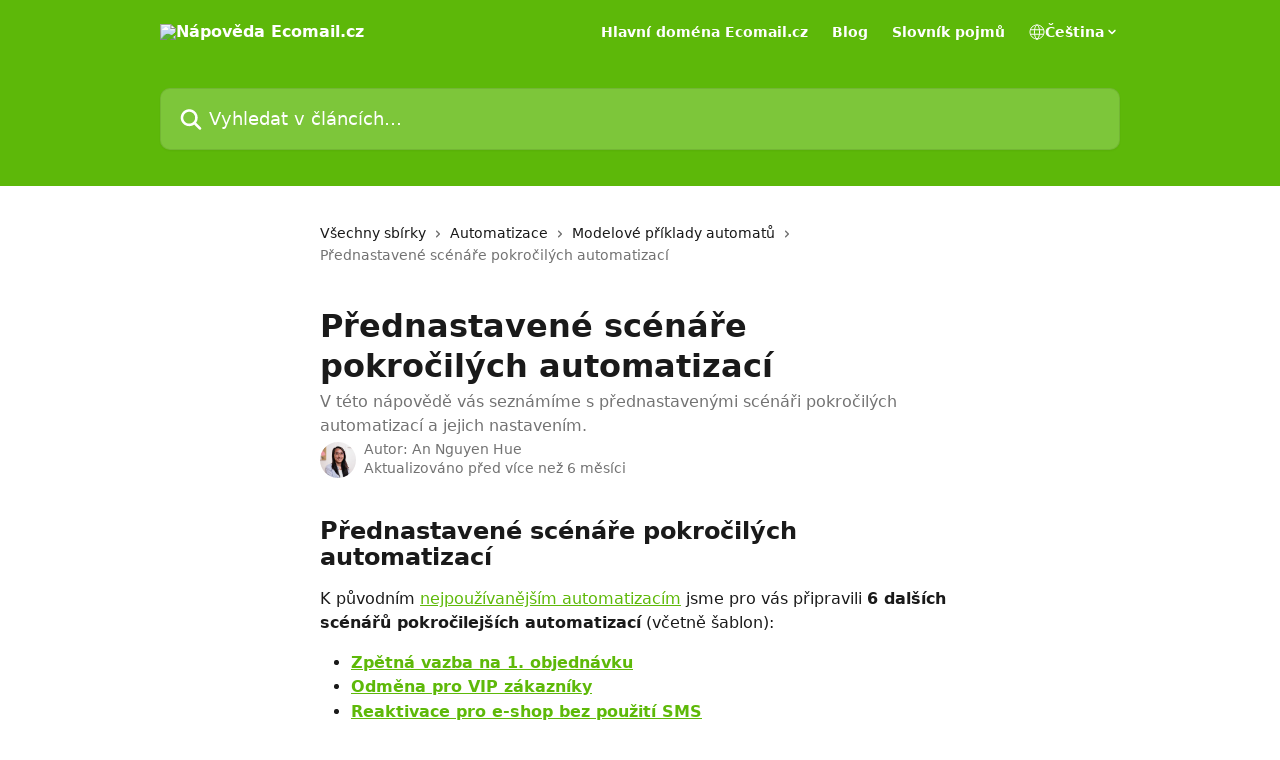

--- FILE ---
content_type: text/html; charset=utf-8
request_url: https://support.ecomail.cz/cs/articles/6948633-prednastavene-scenare-pokrocilych-automatizaci
body_size: 23855
content:
<!DOCTYPE html><html lang="cs"><head><meta charSet="utf-8" data-next-head=""/><title data-next-head="">Přednastavené scénáře pokročilých automatizací | Nápověda Ecomail.cz</title><meta property="og:title" content="Přednastavené scénáře pokročilých automatizací | Nápověda Ecomail.cz" data-next-head=""/><meta name="twitter:title" content="Přednastavené scénáře pokročilých automatizací | Nápověda Ecomail.cz" data-next-head=""/><meta property="og:description" content="V této nápovědě vás seznámíme s přednastavenými scénáři pokročilých automatizací a jejich nastavením." data-next-head=""/><meta name="twitter:description" content="V této nápovědě vás seznámíme s přednastavenými scénáři pokročilých automatizací a jejich nastavením." data-next-head=""/><meta name="description" content="V této nápovědě vás seznámíme s přednastavenými scénáři pokročilých automatizací a jejich nastavením." data-next-head=""/><meta property="og:type" content="article" data-next-head=""/><meta property="og:image" content="https://downloads.intercomcdn.com/i/o/j524o0yv/608444/a1c366f6349807cc7efddf491642/9f7221fcc09d7e2a0d8af77c68857575.png" data-next-head=""/><meta property="twitter:image" content="https://downloads.intercomcdn.com/i/o/j524o0yv/608444/a1c366f6349807cc7efddf491642/9f7221fcc09d7e2a0d8af77c68857575.png" data-next-head=""/><meta name="robots" content="all" data-next-head=""/><meta name="viewport" content="width=device-width, initial-scale=1" data-next-head=""/><link href="https://intercom.help/ecomail/assets/favicon" rel="icon" data-next-head=""/><link rel="canonical" href="https://support.ecomail.cz/cs/articles/6948633-prednastavene-scenare-pokrocilych-automatizaci" data-next-head=""/><link rel="alternate" href="https://support.ecomail.cz/cs/articles/6948633-prednastavene-scenare-pokrocilych-automatizaci" hrefLang="cs" data-next-head=""/><link rel="alternate" href="https://support.ecomail.cz/cs/articles/6948633-prednastavene-scenare-pokrocilych-automatizaci" hrefLang="x-default" data-next-head=""/><link nonce="R/s1eSM4ceb3SlR6pW9+friA4mVJ8zT/rGMxWKHGKh8=" rel="preload" href="https://static.intercomassets.com/_next/static/css/3141721a1e975790.css" as="style"/><link nonce="R/s1eSM4ceb3SlR6pW9+friA4mVJ8zT/rGMxWKHGKh8=" rel="stylesheet" href="https://static.intercomassets.com/_next/static/css/3141721a1e975790.css" data-n-g=""/><noscript data-n-css="R/s1eSM4ceb3SlR6pW9+friA4mVJ8zT/rGMxWKHGKh8="></noscript><script defer="" nonce="R/s1eSM4ceb3SlR6pW9+friA4mVJ8zT/rGMxWKHGKh8=" nomodule="" src="https://static.intercomassets.com/_next/static/chunks/polyfills-42372ed130431b0a.js"></script><script defer="" src="https://static.intercomassets.com/_next/static/chunks/7506.a4d4b38169fb1abb.js" nonce="R/s1eSM4ceb3SlR6pW9+friA4mVJ8zT/rGMxWKHGKh8="></script><script src="https://static.intercomassets.com/_next/static/chunks/webpack-bddfdcefc2f9fcc5.js" nonce="R/s1eSM4ceb3SlR6pW9+friA4mVJ8zT/rGMxWKHGKh8=" defer=""></script><script src="https://static.intercomassets.com/_next/static/chunks/framework-1f1b8d38c1d86c61.js" nonce="R/s1eSM4ceb3SlR6pW9+friA4mVJ8zT/rGMxWKHGKh8=" defer=""></script><script src="https://static.intercomassets.com/_next/static/chunks/main-867d51f9867933e7.js" nonce="R/s1eSM4ceb3SlR6pW9+friA4mVJ8zT/rGMxWKHGKh8=" defer=""></script><script src="https://static.intercomassets.com/_next/static/chunks/pages/_app-48cb5066bcd6f6c7.js" nonce="R/s1eSM4ceb3SlR6pW9+friA4mVJ8zT/rGMxWKHGKh8=" defer=""></script><script src="https://static.intercomassets.com/_next/static/chunks/d0502abb-aa607f45f5026044.js" nonce="R/s1eSM4ceb3SlR6pW9+friA4mVJ8zT/rGMxWKHGKh8=" defer=""></script><script src="https://static.intercomassets.com/_next/static/chunks/6190-ef428f6633b5a03f.js" nonce="R/s1eSM4ceb3SlR6pW9+friA4mVJ8zT/rGMxWKHGKh8=" defer=""></script><script src="https://static.intercomassets.com/_next/static/chunks/5729-6d79ddfe1353a77c.js" nonce="R/s1eSM4ceb3SlR6pW9+friA4mVJ8zT/rGMxWKHGKh8=" defer=""></script><script src="https://static.intercomassets.com/_next/static/chunks/296-7834dcf3444315af.js" nonce="R/s1eSM4ceb3SlR6pW9+friA4mVJ8zT/rGMxWKHGKh8=" defer=""></script><script src="https://static.intercomassets.com/_next/static/chunks/4835-9db7cd232aae5617.js" nonce="R/s1eSM4ceb3SlR6pW9+friA4mVJ8zT/rGMxWKHGKh8=" defer=""></script><script src="https://static.intercomassets.com/_next/static/chunks/2735-8954effe331a5dbf.js" nonce="R/s1eSM4ceb3SlR6pW9+friA4mVJ8zT/rGMxWKHGKh8=" defer=""></script><script src="https://static.intercomassets.com/_next/static/chunks/pages/%5BhelpCenterIdentifier%5D/%5Blocale%5D/articles/%5BarticleSlug%5D-cb17d809302ca462.js" nonce="R/s1eSM4ceb3SlR6pW9+friA4mVJ8zT/rGMxWKHGKh8=" defer=""></script><script src="https://static.intercomassets.com/_next/static/owCM6oqJUAqxAIiAh7wdD/_buildManifest.js" nonce="R/s1eSM4ceb3SlR6pW9+friA4mVJ8zT/rGMxWKHGKh8=" defer=""></script><script src="https://static.intercomassets.com/_next/static/owCM6oqJUAqxAIiAh7wdD/_ssgManifest.js" nonce="R/s1eSM4ceb3SlR6pW9+friA4mVJ8zT/rGMxWKHGKh8=" defer=""></script><meta name="sentry-trace" content="da359f80ef16139768d1cabbdcde2eb6-e49dbdf8fedeba1f-0"/><meta name="baggage" content="sentry-environment=production,sentry-release=26d76f7c84b09204ce798b2e4a56b669913ab165,sentry-public_key=187f842308a64dea9f1f64d4b1b9c298,sentry-trace_id=da359f80ef16139768d1cabbdcde2eb6,sentry-org_id=2129,sentry-sampled=false,sentry-sample_rand=0.8303125354011839,sentry-sample_rate=0"/><style id="__jsx-1806505290">:root{--body-bg: rgb(255, 255, 255);
--body-image: none;
--body-bg-rgb: 255, 255, 255;
--body-border: rgb(230, 230, 230);
--body-primary-color: #1a1a1a;
--body-secondary-color: #737373;
--body-reaction-bg: rgb(242, 242, 242);
--body-reaction-text-color: rgb(64, 64, 64);
--body-toc-active-border: #737373;
--body-toc-inactive-border: #f2f2f2;
--body-toc-inactive-color: #737373;
--body-toc-active-font-weight: 400;
--body-table-border: rgb(204, 204, 204);
--body-color: hsl(0, 0%, 0%);
--footer-bg: rgb(255, 255, 255);
--footer-image: none;
--footer-border: rgb(230, 230, 230);
--footer-color: hsl(211, 10%, 61%);
--header-bg: rgb(93, 184, 9);
--header-image: url(https://downloads.intercomcdn.com/i/o/36420/631a4e72f928b00dec6dcf72/intercom-bg.png);
--header-color: hsl(0, 0%, 100%);
--collection-card-bg: rgb(255, 255, 255);
--collection-card-image: none;
--collection-card-color: hsl(91, 91%, 38%);
--card-bg: rgb(255, 255, 255);
--card-border-color: rgb(230, 230, 230);
--card-border-inner-radius: 6px;
--card-border-radius: 8px;
--card-shadow: 0 1px 2px 0 rgb(0 0 0 / 0.05);
--search-bar-border-radius: 10px;
--search-bar-width: 100%;
--ticket-blue-bg-color: #dce1f9;
--ticket-blue-text-color: #334bfa;
--ticket-green-bg-color: #d7efdc;
--ticket-green-text-color: #0f7134;
--ticket-orange-bg-color: #ffebdb;
--ticket-orange-text-color: #b24d00;
--ticket-red-bg-color: #ffdbdb;
--ticket-red-text-color: #df2020;
--header-height: 245px;
--header-subheader-background-color: #000000;
--header-subheader-font-color: #FFFFFF;
--content-block-bg: rgb(255, 255, 255);
--content-block-image: none;
--content-block-color: hsl(0, 0%, 10%);
--content-block-button-bg: rgb(51, 75, 250);
--content-block-button-image: none;
--content-block-button-color: hsl(0, 0%, 100%);
--content-block-button-radius: 6px;
--primary-color: hsl(91, 91%, 38%);
--primary-color-alpha-10: hsla(91, 91%, 38%, 0.1);
--primary-color-alpha-60: hsla(91, 91%, 38%, 0.6);
--text-on-primary-color: #1a1a1a}</style><style id="__jsx-1611979459">:root{--font-family-primary: system-ui, "Segoe UI", "Roboto", "Helvetica", "Arial", sans-serif, "Apple Color Emoji", "Segoe UI Emoji", "Segoe UI Symbol"}</style><style id="__jsx-2466147061">:root{--font-family-secondary: system-ui, "Segoe UI", "Roboto", "Helvetica", "Arial", sans-serif, "Apple Color Emoji", "Segoe UI Emoji", "Segoe UI Symbol"}</style><style id="__jsx-cf6f0ea00fa5c760">.fade-background.jsx-cf6f0ea00fa5c760{background:radial-gradient(333.38%100%at 50%0%,rgba(var(--body-bg-rgb),0)0%,rgba(var(--body-bg-rgb),.00925356)11.67%,rgba(var(--body-bg-rgb),.0337355)21.17%,rgba(var(--body-bg-rgb),.0718242)28.85%,rgba(var(--body-bg-rgb),.121898)35.03%,rgba(var(--body-bg-rgb),.182336)40.05%,rgba(var(--body-bg-rgb),.251516)44.25%,rgba(var(--body-bg-rgb),.327818)47.96%,rgba(var(--body-bg-rgb),.409618)51.51%,rgba(var(--body-bg-rgb),.495297)55.23%,rgba(var(--body-bg-rgb),.583232)59.47%,rgba(var(--body-bg-rgb),.671801)64.55%,rgba(var(--body-bg-rgb),.759385)70.81%,rgba(var(--body-bg-rgb),.84436)78.58%,rgba(var(--body-bg-rgb),.9551)88.2%,rgba(var(--body-bg-rgb),1)100%),var(--header-image),var(--header-bg);background-size:cover;background-position-x:center}</style><style id="__jsx-62724fba150252e0">.related_articles section a{color:initial}</style><style id="__jsx-4bed0c08ce36899e">.article_body a:not(.intercom-h2b-button){color:var(--primary-color)}article a.intercom-h2b-button{background-color:var(--primary-color);border:0}.zendesk-article table{overflow-x:scroll!important;display:block!important;height:auto!important}.intercom-interblocks-unordered-nested-list ul,.intercom-interblocks-ordered-nested-list ol{margin-top:16px;margin-bottom:16px}.intercom-interblocks-unordered-nested-list ul .intercom-interblocks-unordered-nested-list ul,.intercom-interblocks-unordered-nested-list ul .intercom-interblocks-ordered-nested-list ol,.intercom-interblocks-ordered-nested-list ol .intercom-interblocks-ordered-nested-list ol,.intercom-interblocks-ordered-nested-list ol .intercom-interblocks-unordered-nested-list ul{margin-top:0;margin-bottom:0}.intercom-interblocks-image a:focus{outline-offset:3px}</style></head><body><div id="__next"><div dir="ltr" class="h-full w-full"><a href="#main-content" class="sr-only font-bold text-header-color focus:not-sr-only focus:absolute focus:left-4 focus:top-4 focus:z-50" aria-roledescription="Odkaz. Ukončíte stisknutím Ctrl + Option + šipka vpravo">Přeskočit na hlavní obsah</a><main class="header__lite"><header id="header" data-testid="header" class="jsx-cf6f0ea00fa5c760 flex flex-col text-header-color"><div class="jsx-cf6f0ea00fa5c760 relative flex grow flex-col mb-9 bg-header-bg bg-header-image bg-cover bg-center pb-9"><div id="sr-announcement" aria-live="polite" class="jsx-cf6f0ea00fa5c760 sr-only"></div><div class="jsx-cf6f0ea00fa5c760 flex h-full flex-col items-center marker:shrink-0"><section class="relative flex w-full flex-col mb-6 pb-6"><div class="header__meta_wrapper flex justify-center px-5 pt-6 leading-none sm:px-10"><div class="flex items-center w-240" data-testid="subheader-container"><div class="mo__body header__site_name"><div class="header__logo"><a href="/cs/"><img src="https://downloads.intercomcdn.com/i/o/476115/c2e7e8688142823ab8816619/2ab0e23715d3bea863e3d5b80767962e.png" height="119" alt="Nápověda Ecomail.cz"/></a></div></div><div><div class="flex items-center font-semibold"><div class="flex items-center md:hidden" data-testid="small-screen-children"><button class="flex items-center border-none bg-transparent px-1.5" data-testid="hamburger-menu-button" aria-label="Otevřít nabídku"><svg width="24" height="24" viewBox="0 0 16 16" xmlns="http://www.w3.org/2000/svg" class="fill-current"><path d="M1.86861 2C1.38889 2 1 2.3806 1 2.85008C1 3.31957 1.38889 3.70017 1.86861 3.70017H14.1314C14.6111 3.70017 15 3.31957 15 2.85008C15 2.3806 14.6111 2 14.1314 2H1.86861Z"></path><path d="M1 8C1 7.53051 1.38889 7.14992 1.86861 7.14992H14.1314C14.6111 7.14992 15 7.53051 15 8C15 8.46949 14.6111 8.85008 14.1314 8.85008H1.86861C1.38889 8.85008 1 8.46949 1 8Z"></path><path d="M1 13.1499C1 12.6804 1.38889 12.2998 1.86861 12.2998H14.1314C14.6111 12.2998 15 12.6804 15 13.1499C15 13.6194 14.6111 14 14.1314 14H1.86861C1.38889 14 1 13.6194 1 13.1499Z"></path></svg></button><div class="fixed right-0 top-0 z-50 h-full w-full hidden" data-testid="hamburger-menu"><div class="flex h-full w-full justify-end bg-black bg-opacity-30"><div class="flex h-fit w-full flex-col bg-white opacity-100 sm:h-full sm:w-1/2"><button class="text-body-font flex items-center self-end border-none bg-transparent pr-6 pt-6" data-testid="hamburger-menu-close-button" aria-label="Zavřít nabídku"><svg width="24" height="24" viewBox="0 0 16 16" xmlns="http://www.w3.org/2000/svg"><path d="M3.5097 3.5097C3.84165 3.17776 4.37984 3.17776 4.71178 3.5097L7.99983 6.79775L11.2879 3.5097C11.6198 3.17776 12.158 3.17776 12.49 3.5097C12.8219 3.84165 12.8219 4.37984 12.49 4.71178L9.20191 7.99983L12.49 11.2879C12.8219 11.6198 12.8219 12.158 12.49 12.49C12.158 12.8219 11.6198 12.8219 11.2879 12.49L7.99983 9.20191L4.71178 12.49C4.37984 12.8219 3.84165 12.8219 3.5097 12.49C3.17776 12.158 3.17776 11.6198 3.5097 11.2879L6.79775 7.99983L3.5097 4.71178C3.17776 4.37984 3.17776 3.84165 3.5097 3.5097Z"></path></svg></button><nav class="flex flex-col pl-4 text-black"><a target="_blank" rel="noopener noreferrer" href="https://www.ecomail.cz/" class="mx-5 mb-5 text-md no-underline hover:opacity-80 md:mx-3 md:my-0 md:text-base" data-testid="header-link-0">Hlavní doména Ecomail.cz</a><a target="_blank" rel="noopener noreferrer" href="https://ecomail.cz/blog/" class="mx-5 mb-5 text-md no-underline hover:opacity-80 md:mx-3 md:my-0 md:text-base" data-testid="header-link-1">Blog</a><a target="_blank" rel="noopener noreferrer" href="https://ecomail.cz/slovnik-pojmu/" class="mx-5 mb-5 text-md no-underline hover:opacity-80 md:mx-3 md:my-0 md:text-base" data-testid="header-link-2">Slovník pojmů</a><div class="relative cursor-pointer has-[:focus]:outline"><select class="peer absolute z-10 block h-6 w-full cursor-pointer opacity-0 md:text-base" aria-label="Změnit jazyk" id="language-selector"><option value="/cs/articles/6948633-prednastavene-scenare-pokrocilych-automatizaci" class="text-black" selected="">Čeština</option></select><div class="mb-10 ml-5 flex items-center gap-1 text-md hover:opacity-80 peer-hover:opacity-80 md:m-0 md:ml-3 md:text-base" aria-hidden="true"><svg id="locale-picker-globe" width="16" height="16" viewBox="0 0 16 16" fill="none" xmlns="http://www.w3.org/2000/svg" class="shrink-0" aria-hidden="true"><path d="M8 15C11.866 15 15 11.866 15 8C15 4.13401 11.866 1 8 1C4.13401 1 1 4.13401 1 8C1 11.866 4.13401 15 8 15Z" stroke="currentColor" stroke-linecap="round" stroke-linejoin="round"></path><path d="M8 15C9.39949 15 10.534 11.866 10.534 8C10.534 4.13401 9.39949 1 8 1C6.60051 1 5.466 4.13401 5.466 8C5.466 11.866 6.60051 15 8 15Z" stroke="currentColor" stroke-linecap="round" stroke-linejoin="round"></path><path d="M1.448 5.75989H14.524" stroke="currentColor" stroke-linecap="round" stroke-linejoin="round"></path><path d="M1.448 10.2402H14.524" stroke="currentColor" stroke-linecap="round" stroke-linejoin="round"></path></svg>Čeština<svg id="locale-picker-arrow" width="16" height="16" viewBox="0 0 16 16" fill="none" xmlns="http://www.w3.org/2000/svg" class="shrink-0" aria-hidden="true"><path d="M5 6.5L8.00093 9.5L11 6.50187" stroke="currentColor" stroke-width="1.5" stroke-linecap="round" stroke-linejoin="round"></path></svg></div></div></nav></div></div></div></div><nav class="hidden items-center md:flex" data-testid="large-screen-children"><a target="_blank" rel="noopener noreferrer" href="https://www.ecomail.cz/" class="mx-5 mb-5 text-md no-underline hover:opacity-80 md:mx-3 md:my-0 md:text-base" data-testid="header-link-0">Hlavní doména Ecomail.cz</a><a target="_blank" rel="noopener noreferrer" href="https://ecomail.cz/blog/" class="mx-5 mb-5 text-md no-underline hover:opacity-80 md:mx-3 md:my-0 md:text-base" data-testid="header-link-1">Blog</a><a target="_blank" rel="noopener noreferrer" href="https://ecomail.cz/slovnik-pojmu/" class="mx-5 mb-5 text-md no-underline hover:opacity-80 md:mx-3 md:my-0 md:text-base" data-testid="header-link-2">Slovník pojmů</a><div class="relative cursor-pointer has-[:focus]:outline"><select class="peer absolute z-10 block h-6 w-full cursor-pointer opacity-0 md:text-base" aria-label="Změnit jazyk" id="language-selector"><option value="/cs/articles/6948633-prednastavene-scenare-pokrocilych-automatizaci" class="text-black" selected="">Čeština</option></select><div class="mb-10 ml-5 flex items-center gap-1 text-md hover:opacity-80 peer-hover:opacity-80 md:m-0 md:ml-3 md:text-base" aria-hidden="true"><svg id="locale-picker-globe" width="16" height="16" viewBox="0 0 16 16" fill="none" xmlns="http://www.w3.org/2000/svg" class="shrink-0" aria-hidden="true"><path d="M8 15C11.866 15 15 11.866 15 8C15 4.13401 11.866 1 8 1C4.13401 1 1 4.13401 1 8C1 11.866 4.13401 15 8 15Z" stroke="currentColor" stroke-linecap="round" stroke-linejoin="round"></path><path d="M8 15C9.39949 15 10.534 11.866 10.534 8C10.534 4.13401 9.39949 1 8 1C6.60051 1 5.466 4.13401 5.466 8C5.466 11.866 6.60051 15 8 15Z" stroke="currentColor" stroke-linecap="round" stroke-linejoin="round"></path><path d="M1.448 5.75989H14.524" stroke="currentColor" stroke-linecap="round" stroke-linejoin="round"></path><path d="M1.448 10.2402H14.524" stroke="currentColor" stroke-linecap="round" stroke-linejoin="round"></path></svg>Čeština<svg id="locale-picker-arrow" width="16" height="16" viewBox="0 0 16 16" fill="none" xmlns="http://www.w3.org/2000/svg" class="shrink-0" aria-hidden="true"><path d="M5 6.5L8.00093 9.5L11 6.50187" stroke="currentColor" stroke-width="1.5" stroke-linecap="round" stroke-linejoin="round"></path></svg></div></div></nav></div></div></div></div></section><section class="relative mx-5 flex h-full w-full flex-col items-center px-5 sm:px-10"><div class="flex h-full max-w-full flex-col w-240 justify-end" data-testid="main-header-container"><div id="search-bar" class="relative w-full"><form action="/cs/" autoComplete="off"><div class="flex w-full flex-col items-start"><div class="relative flex w-full sm:w-search-bar"><label for="search-input" class="sr-only">Vyhledat v článcích…</label><input id="search-input" type="text" autoComplete="off" class="peer w-full rounded-search-bar border border-black-alpha-8 bg-white-alpha-20 p-4 ps-12 font-secondary text-lg text-header-color shadow-search-bar outline-none transition ease-linear placeholder:text-header-color hover:bg-white-alpha-27 hover:shadow-search-bar-hover focus:border-transparent focus:bg-white focus:text-black-10 focus:shadow-search-bar-focused placeholder:focus:text-black-45" placeholder="Vyhledat v článcích…" name="q" aria-label="Vyhledat v článcích…" value=""/><div class="absolute inset-y-0 start-0 flex items-center fill-header-color peer-focus-visible:fill-black-45 pointer-events-none ps-5"><svg width="22" height="21" viewBox="0 0 22 21" xmlns="http://www.w3.org/2000/svg" class="fill-inherit" aria-hidden="true"><path fill-rule="evenodd" clip-rule="evenodd" d="M3.27485 8.7001C3.27485 5.42781 5.92757 2.7751 9.19985 2.7751C12.4721 2.7751 15.1249 5.42781 15.1249 8.7001C15.1249 11.9724 12.4721 14.6251 9.19985 14.6251C5.92757 14.6251 3.27485 11.9724 3.27485 8.7001ZM9.19985 0.225098C4.51924 0.225098 0.724854 4.01948 0.724854 8.7001C0.724854 13.3807 4.51924 17.1751 9.19985 17.1751C11.0802 17.1751 12.8176 16.5627 14.2234 15.5265L19.0981 20.4013C19.5961 20.8992 20.4033 20.8992 20.9013 20.4013C21.3992 19.9033 21.3992 19.0961 20.9013 18.5981L16.0264 13.7233C17.0625 12.3176 17.6749 10.5804 17.6749 8.7001C17.6749 4.01948 13.8805 0.225098 9.19985 0.225098Z"></path></svg></div></div></div></form></div></div></section></div></div></header><div class="z-1 flex shrink-0 grow basis-auto justify-center px-5 sm:px-10"><section data-testid="main-content" id="main-content" class="max-w-full w-240"><section data-testid="article-section" class="section section__article"><div class="justify-center flex"><div class="relative z-3 w-full lg:max-w-160 "><div class="flex pb-6 max-md:pb-2 lg:max-w-160"><div tabindex="-1" class="focus:outline-none"><div class="flex flex-wrap items-baseline pb-4 text-base" tabindex="0" role="navigation" aria-label="Popis cesty"><a href="/cs/" class="pr-2 text-body-primary-color no-underline hover:text-body-secondary-color">Všechny sbírky</a><div class="pr-2" aria-hidden="true"><svg width="6" height="10" viewBox="0 0 6 10" class="block h-2 w-2 fill-body-secondary-color rtl:rotate-180" xmlns="http://www.w3.org/2000/svg"><path fill-rule="evenodd" clip-rule="evenodd" d="M0.648862 0.898862C0.316916 1.23081 0.316916 1.769 0.648862 2.10094L3.54782 4.9999L0.648862 7.89886C0.316916 8.23081 0.316917 8.769 0.648862 9.10094C0.980808 9.43289 1.519 9.43289 1.85094 9.10094L5.35094 5.60094C5.68289 5.269 5.68289 4.73081 5.35094 4.39886L1.85094 0.898862C1.519 0.566916 0.980807 0.566916 0.648862 0.898862Z"></path></svg></div><a href="https://support.ecomail.cz/cs/collections/66201-automatizace" class="pr-2 text-body-primary-color no-underline hover:text-body-secondary-color" data-testid="breadcrumb-0">Automatizace</a><div class="pr-2" aria-hidden="true"><svg width="6" height="10" viewBox="0 0 6 10" class="block h-2 w-2 fill-body-secondary-color rtl:rotate-180" xmlns="http://www.w3.org/2000/svg"><path fill-rule="evenodd" clip-rule="evenodd" d="M0.648862 0.898862C0.316916 1.23081 0.316916 1.769 0.648862 2.10094L3.54782 4.9999L0.648862 7.89886C0.316916 8.23081 0.316917 8.769 0.648862 9.10094C0.980808 9.43289 1.519 9.43289 1.85094 9.10094L5.35094 5.60094C5.68289 5.269 5.68289 4.73081 5.35094 4.39886L1.85094 0.898862C1.519 0.566916 0.980807 0.566916 0.648862 0.898862Z"></path></svg></div><a href="https://support.ecomail.cz/cs/collections/2524445-modelove-priklady-automatu" class="pr-2 text-body-primary-color no-underline hover:text-body-secondary-color" data-testid="breadcrumb-1">Modelové příklady automatů</a><div class="pr-2" aria-hidden="true"><svg width="6" height="10" viewBox="0 0 6 10" class="block h-2 w-2 fill-body-secondary-color rtl:rotate-180" xmlns="http://www.w3.org/2000/svg"><path fill-rule="evenodd" clip-rule="evenodd" d="M0.648862 0.898862C0.316916 1.23081 0.316916 1.769 0.648862 2.10094L3.54782 4.9999L0.648862 7.89886C0.316916 8.23081 0.316917 8.769 0.648862 9.10094C0.980808 9.43289 1.519 9.43289 1.85094 9.10094L5.35094 5.60094C5.68289 5.269 5.68289 4.73081 5.35094 4.39886L1.85094 0.898862C1.519 0.566916 0.980807 0.566916 0.648862 0.898862Z"></path></svg></div><div class="text-body-secondary-color">Přednastavené scénáře pokročilých automatizací</div></div></div></div><div class=""><div class="article intercom-force-break"><div class="mb-10 max-lg:mb-6"><div class="flex flex-col gap-4"><div class="flex flex-col"><h1 class="mb-1 font-primary text-2xl font-bold leading-10 text-body-primary-color">Přednastavené scénáře pokročilých automatizací</h1><div class="text-md font-normal leading-normal text-body-secondary-color"><p>V této nápovědě vás seznámíme s přednastavenými scénáři pokročilých automatizací a jejich nastavením.</p></div></div><div class="avatar"><div class="avatar__photo"><img width="24" height="24" src="https://static.intercomassets.com/avatars/6448750/square_128/Picture1-1698663833.jpg" alt="An Nguyen Hue avatar" class="inline-flex items-center justify-center rounded-full bg-primary text-lg font-bold leading-6 text-primary-text shadow-solid-2 shadow-body-bg [&amp;:nth-child(n+2)]:hidden lg:[&amp;:nth-child(n+2)]:inline-flex h-8 w-8 sm:h-9 sm:w-9"/></div><div class="avatar__info -mt-0.5 text-base"><span class="text-body-secondary-color"><div>Autor: <span>An Nguyen Hue</span></div> <!-- -->Aktualizováno před více než 6 měsíci</span></div></div></div></div><div class="jsx-4bed0c08ce36899e "><div class="jsx-4bed0c08ce36899e article_body"><article class="jsx-4bed0c08ce36899e "><div class="intercom-interblocks-heading intercom-interblocks-align-left"><h1 id="h_7e8f3a5221">Přednastavené scénáře pokročilých automatizací</h1></div><div class="intercom-interblocks-paragraph no-margin intercom-interblocks-align-left"><p>K původním <a href="https://support.ecomail.cz/cs/articles/5129820-jak-pracovat-s-prednastavenymi-scenari-automatizaci">nejpoužívanějším automatizacím</a> jsme pro vás připravili <b>6 dalších scénářů pokročilejších automatizací</b> (včetně šablon):</p></div><div class="intercom-interblocks-unordered-nested-list"><ul><li><div class="intercom-interblocks-paragraph no-margin intercom-interblocks-align-left"><p><b><a href="#h_7d428ee11a">Zpětná vazba na 1. objednávku</a></b></p></div></li><li><div class="intercom-interblocks-paragraph no-margin intercom-interblocks-align-left"><p><b><a href="#h_7057953648">Odměna pro VIP zákazníky</a></b></p></div></li><li><div class="intercom-interblocks-paragraph no-margin intercom-interblocks-align-left"><p><b><a href="#h_a902ce2949">Reaktivace pro e-shop bez použití SMS</a></b></p></div></li><li><div class="intercom-interblocks-paragraph no-margin intercom-interblocks-align-left"><p><b><a href="#h_1e39f8580e">Reaktivace pro e-shop s použitím SMS</a></b></p></div></li><li><div class="intercom-interblocks-paragraph no-margin intercom-interblocks-align-left"><p><b><a href="#h_f190ceb680">Reaktivace kontaktů neaktivních v kampaních</a></b></p></div></li><li><div class="intercom-interblocks-paragraph no-margin intercom-interblocks-align-left"><p><b><a href="#h_e766b51c0b">Odhlášení kontaktů se štítkem</a></b></p></div></li></ul></div><div class="intercom-interblocks-paragraph no-margin intercom-interblocks-align-left"><p> </p></div><div class="intercom-interblocks-paragraph no-margin intercom-interblocks-align-left"><p> </p></div><div class="intercom-interblocks-image intercom-interblocks-align-left"><a href="https://downloads.intercomcdn.com/i/o/j524o0yv/1634440352/94bae8dd61dc28bc4005b28c8c72/6b66uV0+%281%29.png?expires=1768624200&amp;signature=3490b12e730c2b3e5d1a44d3d47f69c10e3345f68b36c069c2d4f120eae86230&amp;req=dSYkEs16nYJaW%2FMW1HO4zV5jZYscoOXVwqhyNjKpFP9%2BWMhb9ABmakPqIQWr%0ALToskeNrCVrW266MA5Q%3D%0A" target="_blank" rel="noreferrer nofollow noopener"><img src="https://downloads.intercomcdn.com/i/o/j524o0yv/1634440352/94bae8dd61dc28bc4005b28c8c72/6b66uV0+%281%29.png?expires=1768624200&amp;signature=3490b12e730c2b3e5d1a44d3d47f69c10e3345f68b36c069c2d4f120eae86230&amp;req=dSYkEs16nYJaW%2FMW1HO4zV5jZYscoOXVwqhyNjKpFP9%2BWMhb9ABmakPqIQWr%0ALToskeNrCVrW266MA5Q%3D%0A" width="1541" height="1743"/></a></div><div class="intercom-interblocks-paragraph no-margin intercom-interblocks-align-left"><p> </p></div><div class="intercom-interblocks-callout" style="background-color:#feedaf80;border-color:#fbc91633"><div class="intercom-interblocks-paragraph no-margin intercom-interblocks-align-left"><p>💡<b>Nevíte, jak si automatizace dle přednastavených scénářů připravit a spustit? ​<a href="https://support.ecomail.cz/cs/articles/5129820-jak-pracovat-s-prednastavenymi-scenari-automatizaci">Podívejte se na tuto nápovědu</a>.</b></p></div></div><div class="intercom-interblocks-paragraph no-margin intercom-interblocks-align-left"><p> </p></div><div class="intercom-interblocks-callout" style="background-color:#e3e7fa80;border-color:#334bfa33"><div class="intercom-interblocks-paragraph no-margin intercom-interblocks-align-left"><p>⚠️ <b>UPOZORNĚNÍ:</b> Scénáře, které jsou spouštěny <b>triggery Nakoupí </b>a <b>Spustit opakovaně</b>, nebo v nichž dochází ke kontrole <b>dat přenášených v rámci e-shopových integrací </b>(jako jsou např. <i>objednávky</i>), mohou být spuštěny pouze v rámci nejvyššího <b>tarifu <a href="https://support.ecomail.cz/cs/articles/2376941-jake-funkce-jsou-soucasti-tarifu-marketer">Marketer+</a>.</b></p></div></div><div class="intercom-interblocks-paragraph no-margin intercom-interblocks-align-left"><p><br/>U některých automatizací je třeba si dát pozor na <b>volbu <a href="https://support.ecomail.cz/cs/articles/4386888-jak-tvorit-a-spravovat-automatizace">frekvence spuštění</a></b>, aby mohl scénář <b>správně fungovat </b>dle nastavení. Tyto informace naleznete pod názvem každého automatu.<br/>​<br/>Ve scénářích se také pracuje s odesílám slevových kupónů, které bychom vám doporučovali nastavovat jako <b>unikátní slevové kódy</b>. <a href="https://support.ecomail.cz/cs/articles/2455603-slevove-kupony-v-automatizaci">V této nápovědě naleznete bližší informace pro práci s tímto typem kupónů.</a></p></div><div class="intercom-interblocks-subheading intercom-interblocks-align-left"><h2 id="h_a818b98dbf"> </h2></div><div class="intercom-interblocks-subheading intercom-interblocks-align-left"><h2 id="h_7d428ee11a"><b>Zpětná vazba na 1. objednávku</b></h2></div><div class="intercom-interblocks-paragraph no-margin intercom-interblocks-align-left"><p><i>jen pro <b>Marketer+</b> / frekvence <b>Několikrát</b></i><br/>​</p></div><div class="intercom-interblocks-paragraph no-margin intercom-interblocks-align-left"><p>Získejte hodnocení na objednávku nebo zboží, které si u vás noví zákazníci koupili.</p></div><div class="intercom-interblocks-paragraph no-margin intercom-interblocks-align-left"><p>Dle tohoto scénáře automat po 1. objednávce odešle e-mail s žádostí o zpětnou vazbu. Pokud je hodnocení zákazníka negativní, automatizace dále zareaguje odesláním e-mailu s projevením lítosti a slevou na další nákup. <br/>​<br/>​</p></div><div class="intercom-interblocks-image intercom-interblocks-align-left"><a href="https://downloads.intercomcdn.com/i/o/j524o0yv/1634448146/cc662b72020f3d883fbed99184e5/TDpQiWl.png?expires=1768624200&amp;signature=726fdf2a32f9311b52d1389efdaf4dc7e851a09aaa9fa1a463bf6af40472ae5e&amp;req=dSYkEs16lYBbX%2FMW1HO4zYW5gDY89Yr5holgg2pdtiA514hk7BDI%2BaHOKYOD%0AG%2BxqUyVKPKkIXRTF%2BAk%3D%0A" target="_blank" rel="noreferrer nofollow noopener"><img src="https://downloads.intercomcdn.com/i/o/j524o0yv/1634448146/cc662b72020f3d883fbed99184e5/TDpQiWl.png?expires=1768624200&amp;signature=726fdf2a32f9311b52d1389efdaf4dc7e851a09aaa9fa1a463bf6af40472ae5e&amp;req=dSYkEs16lYBbX%2FMW1HO4zYW5gDY89Yr5holgg2pdtiA514hk7BDI%2BaHOKYOD%0AG%2BxqUyVKPKkIXRTF%2BAk%3D%0A" width="3306" height="568"/></a></div><div class="intercom-interblocks-paragraph no-margin intercom-interblocks-align-left"><p><br/>​ </p></div><div class="intercom-interblocks-paragraph no-margin intercom-interblocks-align-left"><p>⚡ <b>Tipy k nastavení této automatizace a na co si dát pozor:</b></p></div><div class="intercom-interblocks-unordered-nested-list"><ul><li><div class="intercom-interblocks-paragraph no-margin intercom-interblocks-align-left"><p>V přednastaveném scénáři se v 1. šabloně e-mailu pracuje s funkcí přidání štítku (SPOKOJEN/NESPOKOJEN) pomocí <a href="https://support.ecomail.cz/cs/articles/2409519-stitky-ke-kontaktum-a-jejich-pouziti">*|ECM_ADDTAG_mujtag|*</a>, které jsou pod tlačítky. Pojmenování výsledných štítků je samozřejmě na vás, jen pak nezapomeňte upravit podmínky v automatizaci, které je kontrolují.<br/>​</p></div></li><li><div class="intercom-interblocks-paragraph no-margin intercom-interblocks-align-left"><p>Pokud budete chtít poslat dotazník, ve kterém vám kontakt může předat podrobnější zpětnou vazbu, vytvořte si jej pomocí externího nástroje jako jsou např. Google dokumenty. V případě vlastního formuláře pak již nemusíte mít aktivní funkci přidávání štítků.<br/>​</p></div></li><li><div class="intercom-interblocks-paragraph no-margin intercom-interblocks-align-left"><p>Doba čekání před odesláním e-mailu se zpětnou vazbou se vždy odvíjí od fungování vašeho e-shopu<br/>​</p></div></li></ul></div><div class="intercom-interblocks-subheading intercom-interblocks-align-left"><h2 id="h_7057953648"><b>Odměna pro VIP zákazníky</b></h2></div><div class="intercom-interblocks-paragraph no-margin intercom-interblocks-align-left"><p><i>jen pro <b>Marketer+</b> / frekvence <b>Několikrát</b></i><br/>​<br/>Upevněte vztah s vašimi věrnými zákazníky. Automat odešle e-mail dle vámi zadané podmínky s informací o dosažení VIP statusu a s exkluzivní odměnou. <br/>​</p></div><div class="intercom-interblocks-image intercom-interblocks-align-left"><a href="https://downloads.intercomcdn.com/i/o/j524o0yv/1634452083/cf29f4127dbbd8c291cab5b7b680/oNFsHpK.png?expires=1768624200&amp;signature=cd27ab60b0534061ffc00faaded7caade354d9fac248b0b4d3559af63a5e5bda&amp;req=dSYkEs17n4FXWvMW1HO4zZ%2BRI6MKYp9QAszyB0PjVGZ3XTL%2BWzsG3%2BItygQx%0AiBtbKX9Aplmsd0iTbzA%3D%0A" target="_blank" rel="noreferrer nofollow noopener"><img src="https://downloads.intercomcdn.com/i/o/j524o0yv/1634452083/cf29f4127dbbd8c291cab5b7b680/oNFsHpK.png?expires=1768624200&amp;signature=cd27ab60b0534061ffc00faaded7caade354d9fac248b0b4d3559af63a5e5bda&amp;req=dSYkEs17n4FXWvMW1HO4zZ%2BRI6MKYp9QAszyB0PjVGZ3XTL%2BWzsG3%2BItygQx%0AiBtbKX9Aplmsd0iTbzA%3D%0A" width="3095" height="769"/></a></div><div class="intercom-interblocks-paragraph no-margin intercom-interblocks-align-left"><p> </p></div><div class="intercom-interblocks-paragraph no-margin intercom-interblocks-align-left"><p> </p></div><div class="intercom-interblocks-paragraph no-margin intercom-interblocks-align-left"><p>⚡ <b>Tipy k nastavení této automatizace a na co si dát pozor:</b></p></div><div class="intercom-interblocks-unordered-nested-list"><ul><li><div class="intercom-interblocks-paragraph no-margin intercom-interblocks-align-left"><p>Nezapomeňte si <i>upravit podmínku VIP dle vaší vlastní definice</i> (jakého zákazníka považujete za VIP?) -&gt; ať už jde o počet objednávek nebo o celkovou cenovou hladinu nákupů apod. <br/>​</p></div></li><li><div class="intercom-interblocks-paragraph no-margin intercom-interblocks-align-left"><p>Štítek VIP je v automatizaci přidáván a kontrolován, aby děkovný e-mail se slevou nechodil na VIP zákazníka po každé další realizované objednávce. Tento štítek pak může být využit i pro <a href="https://support.ecomail.cz/cs/articles/2437052-zakladni-segmentace">segmentaci</a> (filtrování) kontaktů. <br/>​</p></div></li></ul></div><div class="intercom-interblocks-subheading intercom-interblocks-align-left"><h2 id="h_a902ce2949"><b>Reaktivace pro e-shop bez použití SMS</b></h2></div><div class="intercom-interblocks-paragraph no-margin intercom-interblocks-align-left"><p><i>jen pro <b>Marketer+</b></i><br/>​<br/>Automatizace každý den zkontroluje vaši databázi a pro všechny neaktivní kontakty spustí sérii reaktivačních e-mailů. Díky této kampani můžete neaktivní zákazníky získat zpět. <br/>​<br/>​</p></div><div class="intercom-interblocks-image intercom-interblocks-align-left"><a href="https://downloads.intercomcdn.com/i/o/j524o0yv/1634489450/ecbbd07b6dfbf778d16029297eda/dStgX5R.png?expires=1768624200&amp;signature=c6c4fdb9d6e8cd7514949a9b55fcc220909e750d237a956a42573f18504afd61&amp;req=dSYkEs12lIVaWfMW1HO4zccqKkpyQCy5ixFglPSVgc%2BsIT0WU8BQ%2FCWcYhGh%0A85omlzAWhnRo7bfb4zk%3D%0A" target="_blank" rel="noreferrer nofollow noopener"><img src="https://downloads.intercomcdn.com/i/o/j524o0yv/1634489450/ecbbd07b6dfbf778d16029297eda/dStgX5R.png?expires=1768624200&amp;signature=c6c4fdb9d6e8cd7514949a9b55fcc220909e750d237a956a42573f18504afd61&amp;req=dSYkEs12lIVaWfMW1HO4zccqKkpyQCy5ixFglPSVgc%2BsIT0WU8BQ%2FCWcYhGh%0A85omlzAWhnRo7bfb4zk%3D%0A" width="3054" height="519"/></a></div><div class="intercom-interblocks-paragraph no-margin intercom-interblocks-align-left"><p> </p></div><div class="intercom-interblocks-paragraph no-margin intercom-interblocks-align-left"><p> </p></div><div class="intercom-interblocks-paragraph no-margin intercom-interblocks-align-left"><p>⚡ <b>Tipy k nastavení této automatizaci a na co si dát pozor:</b></p></div><div class="intercom-interblocks-unordered-nested-list"><ul><li><div class="intercom-interblocks-paragraph no-margin intercom-interblocks-align-left"><p>Kontakty mohou být v této automatizaci <a href="https://support.ecomail.cz/cs/articles/2409519-stitky-ke-kontaktum-a-jejich-pouziti">štítkovány</a> pro použití v <a href="https://support.ecomail.cz/cs/articles/2437052-zakladni-segmentace">segmentaci</a> jako např. <b>Neaktivní</b> / <b>Reaktivován</b>.<br/>​</p></div></li><li><div class="intercom-interblocks-paragraph no-margin intercom-interblocks-align-left"><p>Automatizace <i>může být zakončena definitivním odhlášením neaktivních kontaktů, </i>pro pročištění databáze od tzv. mrtvých duší (kontaktů, které dlouhodobě e-maily od vás neotevírají, nenakupují na vašem e-shopu apod.). Využít můžete níže popsaný návazný scénář <b><a href="#h_e766b51c0b">Odhlášení kontaktů se štítkem</a>. </b>👇<br/>​</p></div></li><li><div class="intercom-interblocks-paragraph no-margin intercom-interblocks-align-left"><p>Definice neaktivity se odvíjí od charakteru vašeho podnikání a vaší marketingové strategie (především tj. v jaké frekvenci mailing odesíláte). </p></div><div class="intercom-interblocks-paragraph no-margin intercom-interblocks-align-left"><p> </p></div></li></ul></div><div class="intercom-interblocks-subheading intercom-interblocks-align-left"><h2 id="h_1e39f8580e"><b>Reaktivace pro e-shop s použitím SMS</b></h2></div><div class="intercom-interblocks-paragraph no-margin intercom-interblocks-align-left"><p><i>jen pro <b>Marketer+ </b></i><br/>​<br/>Zkuste neaktivní zákazníky motivovat k dalšímu nákupu pomocí e-mailu a SMS. <br/>Automatizace každý den zkontroluje vaši databázi a na dlouhodobě neaktivní kontakty odešle e-mail se slevou. A pokud ani tento nezabere, následuje pošťouchnutí pomocí SMS se slevou. <br/>​</p></div><div class="intercom-interblocks-image intercom-interblocks-align-left"><a href="https://downloads.intercomcdn.com/i/o/j524o0yv/1634503717/0e1454f475ad493ff385a4886918/nYtO27d.png?expires=1768624200&amp;signature=22f240233d23768bedbc122e9a1835d5bccdb1f87c5fb2a2654f6c9986aa92fb&amp;req=dSYkEsx%2BnoZeXvMW1HO4zZVf2yP7G5MLZStYDlCK7b%2FDc%2FLxATVxnb%2BrgTGw%0A6x5xnEqjIvc3HMN6aUo%3D%0A" target="_blank" rel="noreferrer nofollow noopener"><img src="https://downloads.intercomcdn.com/i/o/j524o0yv/1634503717/0e1454f475ad493ff385a4886918/nYtO27d.png?expires=1768624200&amp;signature=22f240233d23768bedbc122e9a1835d5bccdb1f87c5fb2a2654f6c9986aa92fb&amp;req=dSYkEsx%2BnoZeXvMW1HO4zZVf2yP7G5MLZStYDlCK7b%2FDc%2FLxATVxnb%2BrgTGw%0A6x5xnEqjIvc3HMN6aUo%3D%0A" width="3059" height="665"/></a></div><div class="intercom-interblocks-paragraph no-margin intercom-interblocks-align-left"><p><br/>​ </p></div><div class="intercom-interblocks-paragraph no-margin intercom-interblocks-align-left"><p>⚡ <b>Tipy k nastavení této automatizaci a na co si dát pozor:</b></p></div><div class="intercom-interblocks-unordered-nested-list"><ul><li><div class="intercom-interblocks-paragraph no-margin intercom-interblocks-align-left"><p>Pro odesílání SMS je třeba mít u kontaktů <b>nahraná <a href="https://support.ecomail.cz/cs/articles/2564764-rozesilka-sms-kampani">platná telefonní čísla a zakoupené SMS kredity</a>. </b><br/>​</p></div></li><li><div class="intercom-interblocks-paragraph no-margin intercom-interblocks-align-left"><p>Kontakty mohou být v této automatizaci <a href="https://support.ecomail.cz/cs/articles/2409519-stitky-ke-kontaktum-a-jejich-pouziti">štítkovány</a> pro použití v <a href="https://support.ecomail.cz/cs/articles/2437052-zakladni-segmentace">segmentaci</a> jako např. <b>Neaktivní</b> / <b>Reaktivován</b>.<br/>​</p></div></li><li><div class="intercom-interblocks-paragraph no-margin intercom-interblocks-align-left"><p>Automatizace může být zakončena <i>definitivním odhlášením neaktivních kontaktů, </i>pro pročištění databáze od tzv. mrtvých duší (kontaktů, které dlouhodobě e-maily od vás neotevírají, nenakupují na vašem e-shopu apod.). Využít můžete níže popsaný návazný scénář <b><a href="#h_e766b51c0b">Odhlášení kontaktů se štítkem</a>. </b>👇<br/>​</p></div></li><li><div class="intercom-interblocks-paragraph no-margin intercom-interblocks-align-left"><p>Definice neaktivity se odvíjí od charakteru vašeho podnikání a vaší marketingové strategie (především v jaké frekvenci mailing odesíláte). </p></div></li></ul></div><div class="intercom-interblocks-subheading intercom-interblocks-align-left"><h2 id="h_f190ceb680"><br/><b>Reaktivace kontaktů neaktivních v kampaních</b></h2></div><div class="intercom-interblocks-paragraph no-margin intercom-interblocks-align-left"><p><i>jen pro <b>Marketer+</b></i></p></div><div class="intercom-interblocks-paragraph no-margin intercom-interblocks-align-left"><p> </p></div><div class="intercom-interblocks-paragraph no-margin intercom-interblocks-align-left"><p>Scénář reaktivace vhodný pro případ, že nemáte e-shop, ale chcete pracovat s neaktivním publikem. Pomůže vám také s tříděním a případným čištěním databáze. <br/>​<br/>​</p></div><div class="intercom-interblocks-image intercom-interblocks-align-left"><a href="https://downloads.intercomcdn.com/i/o/j524o0yv/1634508831/3df0bcfdf2e0cb1c63244a315429/uidU036.png?expires=1768624200&amp;signature=06322e1e5ed90db63d792f6ee7ca94ca25b9ae729aaac65c1f6384221f24372b&amp;req=dSYkEsx%2BlYlcWPMW1HO4zXbkOhHsOp7jmln0t6gWzYV2R9zITQJAvUpkJNCM%0A8gLWe5S%2BWrajLZwRcqA%3D%0A" target="_blank" rel="noreferrer nofollow noopener"><img src="https://downloads.intercomcdn.com/i/o/j524o0yv/1634508831/3df0bcfdf2e0cb1c63244a315429/uidU036.png?expires=1768624200&amp;signature=06322e1e5ed90db63d792f6ee7ca94ca25b9ae729aaac65c1f6384221f24372b&amp;req=dSYkEsx%2BlYlcWPMW1HO4zXbkOhHsOp7jmln0t6gWzYV2R9zITQJAvUpkJNCM%0A8gLWe5S%2BWrajLZwRcqA%3D%0A" width="2717" height="626"/></a></div><div class="intercom-interblocks-paragraph no-margin intercom-interblocks-align-left"><p><br/>​ </p></div><div class="intercom-interblocks-paragraph no-margin intercom-interblocks-align-left"><p>⚡ <b>Tipy k nastavení této automatizaci a na co si dát pozor:</b></p></div><div class="intercom-interblocks-unordered-nested-list"><ul><li><div class="intercom-interblocks-paragraph no-margin intercom-interblocks-align-left"><p>V přednastaveném scénáři se v šabloně e-mailu pracuje s funkcí přidání štítku (REAKTIVOVAN) pomocí <a href="https://support.ecomail.cz/cs/articles/2409519-stitky-ke-kontaktum-a-jejich-pouziti">*|ECM_ADDTAG_mujtag|*</a>, který je pod tlačítkem. Pojmenování výsledného štítků je samozřejmě na vás, jen pak nezapomeňte upravit podmínku v automatizaci, která jej kontroluje.<br/>​</p></div></li><li><div class="intercom-interblocks-paragraph no-margin intercom-interblocks-align-left"><p>Kontakty mohou být v této automatizaci <a href="https://support.ecomail.cz/cs/articles/2409519-stitky-ke-kontaktum-a-jejich-pouziti">štítkovány</a> pro použití v <a href="https://support.ecomail.cz/cs/articles/2437052-zakladni-segmentace">segmentaci</a> jako např. <b>Neaktivní</b> / <b>Reaktivován. </b><br/>​</p></div></li><li><div class="intercom-interblocks-paragraph no-margin intercom-interblocks-align-left"><p>Automatizace může být zakončena definitivním odhlášením neaktivních kontaktů pro pročištění databáze od tzv. <i>mrtvých duší </i>(využít můžete níže popsaný návazný scénář <b><a href="#h_e766b51c0b">Odhlášení kontaktů se štítkem</a> </b>👇)</p></div></li></ul></div><div class="intercom-interblocks-unordered-nested-list"><ul><li><div class="intercom-interblocks-paragraph no-margin intercom-interblocks-align-left"><p>Definice neaktivity se odvíjí od charakteru vašeho podnikání a vaší marketingové strategie (především v jaké frekvenci mailing odesíláte). </p></div></li></ul></div><div class="intercom-interblocks-paragraph no-margin intercom-interblocks-align-left"><p> </p></div><div class="intercom-interblocks-subheading intercom-interblocks-align-left"><h2 id="h_e766b51c0b"><b>Odhlášení kontaktů se štítkem</b></h2></div><div class="intercom-interblocks-paragraph no-margin intercom-interblocks-align-left"><p>Tento přednastavený scénář využijete v návaznosti na předchozí scénáře k reaktivaci kontaktů. 👆 Cílem je definitivní odhlášení dlouhodobě neaktivních kontaktů. <br/>​<br/>Scénář reaguje na přidání štítku NEAKTIVNI v rámci automatizace pro reaktivaci. Kontaktu je odeslán finální reaktivační e-mail, kde má možnost potvrdit svůj zájem o odběr novinek (kliknutím na tlačítko, které mu přidá štítek REAKTIVOVAN). Pokud tak neučiní, dojde k jeho odhlášení z vaší databáze. <br/>​<br/>​<b>Název štítku, který kontrolujete v rámci triggeru a v podmínce, závisí na vašem specifickém nastavení</b> (v jakém znění je štítek, který neaktivním/reaktivovaným kontaktům přidáváte). </p></div><div class="intercom-interblocks-paragraph no-margin intercom-interblocks-align-left"><p><br/>​</p></div><div class="intercom-interblocks-image intercom-interblocks-align-left"><a href="https://downloads.intercomcdn.com/i/o/j524o0yv/1634518048/1d608e88607cbb8ff12608077baa/XVfumJi.png?expires=1768624200&amp;signature=0da44d281b8c2e5e8cd1236ce87886efb4bfe223ce212597a983fa4d17186f6a&amp;req=dSYkEsx%2FlYFbUfMW1HO4zXHm8BTSTkYiKnJldXc%2BOBpiWM%2FI0AFeuK%2F4%2BWM%2B%0AOsqQXTD43UbT%2FIbJT%2B8%3D%0A" target="_blank" rel="noreferrer nofollow noopener"><img src="https://downloads.intercomcdn.com/i/o/j524o0yv/1634518048/1d608e88607cbb8ff12608077baa/XVfumJi.png?expires=1768624200&amp;signature=0da44d281b8c2e5e8cd1236ce87886efb4bfe223ce212597a983fa4d17186f6a&amp;req=dSYkEsx%2FlYFbUfMW1HO4zXHm8BTSTkYiKnJldXc%2BOBpiWM%2FI0AFeuK%2F4%2BWM%2B%0AOsqQXTD43UbT%2FIbJT%2B8%3D%0A" width="3118" height="566"/></a></div><div class="intercom-interblocks-paragraph no-margin intercom-interblocks-align-left"><p> </p></div><div class="intercom-interblocks-paragraph no-margin intercom-interblocks-align-left"><p><br/>⚡ <b>Tipy k nastavení této automatizaci a na co si dát pozor:</b></p></div><div class="intercom-interblocks-unordered-nested-list"><ul><li><div class="intercom-interblocks-paragraph no-margin intercom-interblocks-align-left"><p>Automat je spuštěn ve chvíli, kdy je ke kontaktu přidán štítek jiným automatem nebo<a href="https://support.ecomail.cz/cs/articles/2409519-stitky-ke-kontaktum-a-jejich-pouziti"> speciálním merge tagem *|ECM_ADDTAG_mujtag|*</a><br/>​</p></div></li><li><div class="intercom-interblocks-paragraph no-margin intercom-interblocks-align-left"><p>V případě, že pracujete na konci předchozího scénáře <b>Reaktivace kontaktů neaktivních v kampaních</b> (či v jiném reaktivačním scénáři) rovnou s krokem<i> odhlášení,</i> není již potřeba vytvářet tento nový scénář. </p></div><div class="intercom-interblocks-paragraph no-margin intercom-interblocks-align-left"><p> </p></div></li></ul></div><div class="intercom-interblocks-callout" style="background-color:#feedaf80;border-color:#fbc91633"><div class="intercom-interblocks-paragraph no-margin intercom-interblocks-align-left"><p>💡<i> </i><b>TIP</b>: Nejsou pro vás tyto scénáře dostačující a chtěli byste si nechat vytvořit <b>automatizaci na míru </b>od nás? Rádi vám se vším pomůžeme, stačí nám jen zaslat poptávku přes <a href="https://ecomail.cz/sluzby-objednavka/?item=automatization" rel="nofollow noopener noreferrer" target="_blank">formulář Automatizace na míru</a>.</p></div></div><div class="intercom-interblocks-paragraph no-margin intercom-interblocks-align-left"><p> </p></div><div class="intercom-interblocks-paragraph no-margin intercom-interblocks-align-left"><p><b>💭 Nenašli jste odpověď? Napište nám na chat nebo e-mail <a href="mailto:support@ecomail.cz" rel="nofollow noopener noreferrer" target="_blank">support@ecomail.cz</a>. 😊</b></p></div><section class="jsx-62724fba150252e0 related_articles my-6"><hr class="jsx-62724fba150252e0 my-6 sm:my-8"/><div class="jsx-62724fba150252e0 mb-3 text-xl font-bold">Související články</div><section class="flex flex-col rounded-card border border-solid border-card-border bg-card-bg p-2 sm:p-3"><a class="duration-250 group/article flex flex-row justify-between gap-2 py-2 no-underline transition ease-linear hover:bg-primary-alpha-10 hover:text-primary sm:rounded-card-inner sm:py-3 rounded-card-inner px-3" href="https://support.ecomail.cz/cs/articles/4298522-reaktivace-neboli-reaktivacni-automaticka-kampan" data-testid="article-link"><div class="flex flex-col p-0"><span class="m-0 text-md text-body-primary-color group-hover/article:text-primary">Reaktivace neboli reaktivační automatická kampaň</span></div><div class="flex shrink-0 flex-col justify-center p-0"><svg class="block h-4 w-4 text-primary ltr:-rotate-90 rtl:rotate-90" fill="currentColor" viewBox="0 0 20 20" xmlns="http://www.w3.org/2000/svg"><path fill-rule="evenodd" d="M5.293 7.293a1 1 0 011.414 0L10 10.586l3.293-3.293a1 1 0 111.414 1.414l-4 4a1 1 0 01-1.414 0l-4-4a1 1 0 010-1.414z" clip-rule="evenodd"></path></svg></div></a><a class="duration-250 group/article flex flex-row justify-between gap-2 py-2 no-underline transition ease-linear hover:bg-primary-alpha-10 hover:text-primary sm:rounded-card-inner sm:py-3 rounded-card-inner px-3" href="https://support.ecomail.cz/cs/articles/4331511-vyroci-1-nakupu-pomoci-automatizace" data-testid="article-link"><div class="flex flex-col p-0"><span class="m-0 text-md text-body-primary-color group-hover/article:text-primary">Výročí 1. nákupu pomocí automatizace</span></div><div class="flex shrink-0 flex-col justify-center p-0"><svg class="block h-4 w-4 text-primary ltr:-rotate-90 rtl:rotate-90" fill="currentColor" viewBox="0 0 20 20" xmlns="http://www.w3.org/2000/svg"><path fill-rule="evenodd" d="M5.293 7.293a1 1 0 011.414 0L10 10.586l3.293-3.293a1 1 0 111.414 1.414l-4 4a1 1 0 01-1.414 0l-4-4a1 1 0 010-1.414z" clip-rule="evenodd"></path></svg></div></a><a class="duration-250 group/article flex flex-row justify-between gap-2 py-2 no-underline transition ease-linear hover:bg-primary-alpha-10 hover:text-primary sm:rounded-card-inner sm:py-3 rounded-card-inner px-3" href="https://support.ecomail.cz/cs/articles/4386888-jak-tvorit-a-spravovat-automatizace" data-testid="article-link"><div class="flex flex-col p-0"><span class="m-0 text-md text-body-primary-color group-hover/article:text-primary">Jak tvořit a spravovat automatizace</span></div><div class="flex shrink-0 flex-col justify-center p-0"><svg class="block h-4 w-4 text-primary ltr:-rotate-90 rtl:rotate-90" fill="currentColor" viewBox="0 0 20 20" xmlns="http://www.w3.org/2000/svg"><path fill-rule="evenodd" d="M5.293 7.293a1 1 0 011.414 0L10 10.586l3.293-3.293a1 1 0 111.414 1.414l-4 4a1 1 0 01-1.414 0l-4-4a1 1 0 010-1.414z" clip-rule="evenodd"></path></svg></div></a><a class="duration-250 group/article flex flex-row justify-between gap-2 py-2 no-underline transition ease-linear hover:bg-primary-alpha-10 hover:text-primary sm:rounded-card-inner sm:py-3 rounded-card-inner px-3" href="https://support.ecomail.cz/cs/articles/5129820-jak-pracovat-s-prednastavenymi-scenari-automatizaci" data-testid="article-link"><div class="flex flex-col p-0"><span class="m-0 text-md text-body-primary-color group-hover/article:text-primary">Jak pracovat s přednastavenými scénáři automatizací</span></div><div class="flex shrink-0 flex-col justify-center p-0"><svg class="block h-4 w-4 text-primary ltr:-rotate-90 rtl:rotate-90" fill="currentColor" viewBox="0 0 20 20" xmlns="http://www.w3.org/2000/svg"><path fill-rule="evenodd" d="M5.293 7.293a1 1 0 011.414 0L10 10.586l3.293-3.293a1 1 0 111.414 1.414l-4 4a1 1 0 01-1.414 0l-4-4a1 1 0 010-1.414z" clip-rule="evenodd"></path></svg></div></a><a class="duration-250 group/article flex flex-row justify-between gap-2 py-2 no-underline transition ease-linear hover:bg-primary-alpha-10 hover:text-primary sm:rounded-card-inner sm:py-3 rounded-card-inner px-3" href="https://support.ecomail.cz/cs/articles/5760533-trigger-spustit-ihned-v-automatizaci-aneb-jak-okamzite-spustit-automatizaci" data-testid="article-link"><div class="flex flex-col p-0"><span class="m-0 text-md text-body-primary-color group-hover/article:text-primary">Trigger Spustit ihned v automatizaci aneb jak okamžitě spustit automatizaci</span></div><div class="flex shrink-0 flex-col justify-center p-0"><svg class="block h-4 w-4 text-primary ltr:-rotate-90 rtl:rotate-90" fill="currentColor" viewBox="0 0 20 20" xmlns="http://www.w3.org/2000/svg"><path fill-rule="evenodd" d="M5.293 7.293a1 1 0 011.414 0L10 10.586l3.293-3.293a1 1 0 111.414 1.414l-4 4a1 1 0 01-1.414 0l-4-4a1 1 0 010-1.414z" clip-rule="evenodd"></path></svg></div></a></section></section></article></div></div></div></div><div class="intercom-reaction-picker -mb-4 -ml-4 -mr-4 mt-6 rounded-card sm:-mb-2 sm:-ml-1 sm:-mr-1 sm:mt-8" role="group" aria-label="formulář zpětné vazby"><div class="intercom-reaction-prompt">Dostali jste odpověď na svou otázku?</div><div class="intercom-reactions-container"><button class="intercom-reaction" aria-label="Zklamaná reakce" tabindex="0" data-reaction-text="disappointed" aria-pressed="false"><span title="Zklamání">😞</span></button><button class="intercom-reaction" aria-label="Neutrální reakce" tabindex="0" data-reaction-text="neutral" aria-pressed="false"><span title="Neutrální">😐</span></button><button class="intercom-reaction" aria-label="Reakce smajlíkem" tabindex="0" data-reaction-text="smiley" aria-pressed="false"><span title="Smajlík">😃</span></button></div></div></div></div></section></section></div><footer id="footer" class="mt-24 shrink-0 bg-footer-bg px-0 py-12 text-left text-base text-footer-color"><div class="shrink-0 grow basis-auto px-5 sm:px-10"><div class="mx-auto max-w-240 sm:w-auto"><div><div class="text-center" data-testid="simple-footer-layout"><div class="align-middle text-lg text-footer-color"><a class="no-underline" href="/cs/"><img data-testid="logo-img" src="https://downloads.intercomcdn.com/i/o/476152/c25eccb389d00d732253fc53/d0dcb0305e06cd227170e3bfe3d2fe58.png" alt="Nápověda Ecomail.cz" class="max-h-8 contrast-80 inline"/></a></div><div class="mt-10" data-testid="simple-footer-links"><div class="flex flex-row justify-center"><span><ul data-testid="custom-links" class="mb-4 p-0" id="custom-links"><li class="mx-3 inline-block list-none"><a target="_blank" href="https://www.ecomail.cz" rel="nofollow noreferrer noopener" data-testid="footer-custom-link-0" class="no-underline">Homepage</a></li><li class="mx-3 inline-block list-none"><a target="_blank" href="https://www.ecomail.cz/funkce/" rel="nofollow noreferrer noopener" data-testid="footer-custom-link-1" class="no-underline">Přehled funkcí</a></li><li class="mx-3 inline-block list-none"><a target="_blank" href="https://www.ecomail.cz/sluzby/" rel="nofollow noreferrer noopener" data-testid="footer-custom-link-2" class="no-underline">Služby</a></li><li class="mx-3 inline-block list-none"><a target="_blank" href="https://www.ecomail.cz/cenik/" rel="nofollow noreferrer noopener" data-testid="footer-custom-link-3" class="no-underline">Ceník</a></li><li class="mx-3 inline-block list-none"><a target="_blank" href="https://www.ecomail.cz/kontakt/" rel="nofollow noreferrer noopener" data-testid="footer-custom-link-4" class="no-underline">Kontakt</a></li></ul></span></div><ul data-testid="social-links" class="flex flex-wrap items-center gap-4 p-0 justify-center" id="social-links"><li class="list-none align-middle"><a target="_blank" href="https://www.facebook.com/Ecomailcz-604009656348481/" rel="nofollow noreferrer noopener" data-testid="footer-social-link-0" class="no-underline"><img src="https://intercom.help/ecomail/assets/svg/icon:social-facebook/909aa5" alt="" aria-label="https://www.facebook.com/Ecomailcz-604009656348481/" width="16" height="16" loading="lazy" data-testid="social-icon-facebook"/></a></li><li class="list-none align-middle"><a target="_blank" href="https://www.twitter.com/Ecomailcz" rel="nofollow noreferrer noopener" data-testid="footer-social-link-1" class="no-underline"><img src="https://intercom.help/ecomail/assets/svg/icon:social-twitter/909aa5" alt="" aria-label="https://www.twitter.com/Ecomailcz" width="16" height="16" loading="lazy" data-testid="social-icon-twitter"/></a></li></ul></div><div class="mt-10 flex justify-center"><div class="flex items-center text-sm" data-testid="intercom-advert-branding"><svg width="14" height="14" viewBox="0 0 16 16" fill="none" xmlns="http://www.w3.org/2000/svg"><title>Intercom</title><g clip-path="url(#clip0_1870_86937)"><path d="M14 0H2C0.895 0 0 0.895 0 2V14C0 15.105 0.895 16 2 16H14C15.105 16 16 15.105 16 14V2C16 0.895 15.105 0 14 0ZM10.133 3.02C10.133 2.727 10.373 2.49 10.667 2.49C10.961 2.49 11.2 2.727 11.2 3.02V10.134C11.2 10.428 10.96 10.667 10.667 10.667C10.372 10.667 10.133 10.427 10.133 10.134V3.02ZM7.467 2.672C7.467 2.375 7.705 2.132 8 2.132C8.294 2.132 8.533 2.375 8.533 2.672V10.484C8.533 10.781 8.293 11.022 8 11.022C7.705 11.022 7.467 10.782 7.467 10.484V2.672ZM4.8 3.022C4.8 2.727 5.04 2.489 5.333 2.489C5.628 2.489 5.867 2.726 5.867 3.019V10.133C5.867 10.427 5.627 10.666 5.333 10.666C5.039 10.666 4.8 10.426 4.8 10.133V3.02V3.022ZM2.133 4.088C2.133 3.792 2.373 3.554 2.667 3.554C2.961 3.554 3.2 3.792 3.2 4.087V8.887C3.2 9.18 2.96 9.419 2.667 9.419C2.372 9.419 2.133 9.179 2.133 8.886V4.086V4.088ZM13.68 12.136C13.598 12.206 11.622 13.866 8 13.866C4.378 13.866 2.402 12.206 2.32 12.136C2.096 11.946 2.07 11.608 2.262 11.384C2.452 11.161 2.789 11.134 3.012 11.324C3.044 11.355 4.808 12.8 8 12.8C11.232 12.8 12.97 11.343 12.986 11.328C13.209 11.138 13.546 11.163 13.738 11.386C13.93 11.61 13.904 11.946 13.68 12.138V12.136ZM13.867 8.886C13.867 9.181 13.627 9.42 13.333 9.42C13.039 9.42 12.8 9.18 12.8 8.887V4.087C12.8 3.791 13.04 3.553 13.333 3.553C13.628 3.553 13.867 3.791 13.867 4.086V8.886Z" class="fill-current"></path></g><defs><clipPath id="clip0_1870_86937"><rect width="16" height="16" fill="none"></rect></clipPath></defs></svg><a href="https://www.intercom.com/intercom-link?company=Ecomail.cz&amp;solution=customer-support&amp;utm_campaign=intercom-link&amp;utm_content=We+run+on+Intercom&amp;utm_medium=help-center&amp;utm_referrer=http%3A%2F%2Fsupport.ecomail.cz%2Fcs%2Farticles%2F6948633-prednastavene-scenare-pokrocilych-automatizaci&amp;utm_source=desktop-web" class="pl-2 align-middle no-underline">Využíváme technologii Intercom</a></div></div></div></div></div></div></footer></main></div></div><script id="__NEXT_DATA__" type="application/json" nonce="R/s1eSM4ceb3SlR6pW9+friA4mVJ8zT/rGMxWKHGKh8=">{"props":{"pageProps":{"app":{"id":"j524o0yv","messengerUrl":"https://widget.intercom.io/widget/j524o0yv","name":"Ecomail.cz","poweredByIntercomUrl":"https://www.intercom.com/intercom-link?company=Ecomail.cz\u0026solution=customer-support\u0026utm_campaign=intercom-link\u0026utm_content=We+run+on+Intercom\u0026utm_medium=help-center\u0026utm_referrer=http%3A%2F%2Fsupport.ecomail.cz%2Fcs%2Farticles%2F6948633-prednastavene-scenare-pokrocilych-automatizaci\u0026utm_source=desktop-web","features":{"consentBannerBeta":false,"customNotFoundErrorMessage":false,"disableFontPreloading":false,"disableNoMarginClassTransformation":false,"finOnHelpCenter":false,"hideIconsWithBackgroundImages":false,"messengerCustomFonts":false}},"helpCenterSite":{"customDomain":"support.ecomail.cz","defaultLocale":"cs","disableBranding":false,"externalLoginName":null,"externalLoginUrl":null,"footerContactDetails":null,"footerLinks":{"custom":[{"id":12169,"help_center_site_id":1795,"title":"Homepage","url":"https://www.ecomail.cz","sort_order":1,"link_location":"footer","site_link_group_id":6800},{"id":12170,"help_center_site_id":1795,"title":"Přehled funkcí","url":"https://www.ecomail.cz/funkce/","sort_order":2,"link_location":"footer","site_link_group_id":6800},{"id":12171,"help_center_site_id":1795,"title":"Služby","url":"https://www.ecomail.cz/sluzby/","sort_order":3,"link_location":"footer","site_link_group_id":6800},{"id":12172,"help_center_site_id":1795,"title":"Ceník","url":"https://www.ecomail.cz/cenik/","sort_order":4,"link_location":"footer","site_link_group_id":6800},{"id":12173,"help_center_site_id":1795,"title":"Kontakt","url":"https://www.ecomail.cz/kontakt/","sort_order":5,"link_location":"footer","site_link_group_id":6800}],"socialLinks":[{"iconUrl":"https://intercom.help/ecomail/assets/svg/icon:social-facebook","provider":"facebook","url":"https://www.facebook.com/Ecomailcz-604009656348481/"},{"iconUrl":"https://intercom.help/ecomail/assets/svg/icon:social-twitter","provider":"twitter","url":"https://www.twitter.com/Ecomailcz"}],"linkGroups":[{"title":null,"links":[{"title":"Homepage","url":"https://www.ecomail.cz"},{"title":"Přehled funkcí","url":"https://www.ecomail.cz/funkce/"},{"title":"Služby","url":"https://www.ecomail.cz/sluzby/"},{"title":"Ceník","url":"https://www.ecomail.cz/cenik/"},{"title":"Kontakt","url":"https://www.ecomail.cz/kontakt/"}]}]},"headerLinks":[{"site_link_group_id":79143,"id":68311,"help_center_site_id":1795,"title":"Hlavní doména Ecomail.cz","url":"https://www.ecomail.cz/","sort_order":1,"link_location":"header"},{"site_link_group_id":79143,"id":68313,"help_center_site_id":1795,"title":"Blog","url":"https://ecomail.cz/blog/","sort_order":2,"link_location":"header"},{"site_link_group_id":79143,"id":72355,"help_center_site_id":1795,"title":"Slovník pojmů","url":"https://ecomail.cz/slovnik-pojmu/","sort_order":3,"link_location":"header"}],"homeCollectionCols":1,"googleAnalyticsTrackingId":"G-J9ZF7N0K6Y","googleTagManagerId":null,"pathPrefixForCustomDomain":null,"seoIndexingEnabled":true,"helpCenterId":1795,"url":"https://support.ecomail.cz","customizedFooterTextContent":null,"consentBannerConfig":null,"canInjectCustomScripts":false,"scriptSection":1,"customScriptFilesExist":false},"localeLinks":[{"id":"cs","absoluteUrl":"https://support.ecomail.cz/cs/articles/6948633-prednastavene-scenare-pokrocilych-automatizaci","available":true,"name":"Čeština","selected":true,"url":"/cs/articles/6948633-prednastavene-scenare-pokrocilych-automatizaci"}],"requestContext":{"articleSource":null,"academy":false,"canonicalUrl":"https://support.ecomail.cz/cs/articles/6948633-prednastavene-scenare-pokrocilych-automatizaci","headerless":false,"isDefaultDomainRequest":false,"nonce":"R/s1eSM4ceb3SlR6pW9+friA4mVJ8zT/rGMxWKHGKh8=","rootUrl":"/cs/","sheetUserCipher":null,"type":"help-center"},"theme":{"color":"5db809","siteName":"Nápověda Ecomail.cz","headline":"","headerFontColor":"FFFFFF","logo":"https://downloads.intercomcdn.com/i/o/476115/c2e7e8688142823ab8816619/2ab0e23715d3bea863e3d5b80767962e.png","logoHeight":"119","header":"https://downloads.intercomcdn.com/i/o/36420/631a4e72f928b00dec6dcf72/intercom-bg.png","favicon":"https://intercom.help/ecomail/assets/favicon","locale":"cs","homeUrl":"https://www.ecomail.cz/","social":"https://downloads.intercomcdn.com/i/o/j524o0yv/608444/a1c366f6349807cc7efddf491642/9f7221fcc09d7e2a0d8af77c68857575.png","urlPrefixForDefaultDomain":"https://intercom.help/ecomail","customDomain":"support.ecomail.cz","customDomainUsesSsl":true,"customizationOptions":{"customizationType":1,"header":{"backgroundColor":"#5db809","fontColor":"#FFFFFF","fadeToEdge":false,"backgroundGradient":null,"backgroundImageId":null,"backgroundImageUrl":null},"body":{"backgroundColor":"#ffffff","fontColor":null,"fadeToEdge":null,"backgroundGradient":null,"backgroundImageId":null},"footer":{"backgroundColor":"#ffffff","fontColor":"#909aa5","fadeToEdge":null,"backgroundGradient":null,"backgroundImageId":null,"showRichTextField":false},"layout":{"homePage":{"blocks":[{"type":"tickets-portal-link","enabled":false},{"type":"collection-list","columns":1,"template":0}]},"collectionsPage":{"showArticleDescriptions":false},"articlePage":{},"searchPage":{}},"collectionCard":{"global":{"backgroundColor":null,"fontColor":"5db809","fadeToEdge":null,"backgroundGradient":null,"backgroundImageId":null,"showIcons":true,"backgroundImageUrl":null},"collections":[]},"global":{"font":{"customFontFaces":[],"primary":null,"secondary":null},"componentStyle":{"card":{"type":"bordered","borderRadius":8}},"namedComponents":{"header":{"subheader":{"enabled":false,"style":{"backgroundColor":"#000000","fontColor":"#FFFFFF"}},"style":{"height":"245px","align":"start","justify":"end"}},"searchBar":{"style":{"width":"100%","borderRadius":10}},"footer":{"type":0}},"brand":{"colors":[],"websiteUrl":""}},"contentBlock":{"blockStyle":{"backgroundColor":"#ffffff","fontColor":"#1a1a1a","fadeToEdge":null,"backgroundGradient":null,"backgroundImageId":null,"backgroundImageUrl":null},"buttonOptions":{"backgroundColor":"#334BFA","fontColor":"#ffffff","borderRadius":6},"isFullWidth":false}},"helpCenterName":"Nápověda Ecomail.cz","footerLogo":"https://downloads.intercomcdn.com/i/o/476152/c25eccb389d00d732253fc53/d0dcb0305e06cd227170e3bfe3d2fe58.png","footerLogoHeight":"114","localisedInformation":{"contentBlock":null}},"user":{"userId":"eed8d2a0-d243-49c9-a0fb-109cab26cf7e","role":"visitor_role","country_code":null},"articleContent":{"articleId":"6948633","author":{"avatar":"https://static.intercomassets.com/avatars/6448750/square_128/Picture1-1698663833.jpg","name":"An Nguyen Hue","first_name":"An","avatar_shape":"circle"},"blocks":[{"type":"heading","text":"Přednastavené scénáře pokročilých automatizací","idAttribute":"h_7e8f3a5221"},{"type":"paragraph","text":"K původním \u003ca href=\"https://support.ecomail.cz/cs/articles/5129820-jak-pracovat-s-prednastavenymi-scenari-automatizaci\"\u003enejpoužívanějším automatizacím\u003c/a\u003e jsme pro vás připravili \u003cb\u003e6 dalších scénářů pokročilejších automatizací\u003c/b\u003e (včetně šablon):","class":"no-margin"},{"type":"unorderedNestedList","text":"- \u003cb\u003e\u003ca href=\"#h_7d428ee11a\"\u003eZpětná vazba na 1. objednávku\u003c/a\u003e\u003c/b\u003e\n- \u003cb\u003e\u003ca href=\"#h_7057953648\"\u003eOdměna pro VIP zákazníky\u003c/a\u003e\u003c/b\u003e\n- \u003cb\u003e\u003ca href=\"#h_a902ce2949\"\u003eReaktivace pro e-shop bez použití SMS\u003c/a\u003e\u003c/b\u003e\n- \u003cb\u003e\u003ca href=\"#h_1e39f8580e\"\u003eReaktivace pro e-shop s použitím SMS\u003c/a\u003e\u003c/b\u003e\n- \u003cb\u003e\u003ca href=\"#h_f190ceb680\"\u003eReaktivace kontaktů neaktivních v kampaních\u003c/a\u003e\u003c/b\u003e\n- \u003cb\u003e\u003ca href=\"#h_e766b51c0b\"\u003eOdhlášení kontaktů se štítkem\u003c/a\u003e\u003c/b\u003e","items":[{"content":[{"type":"paragraph","text":"\u003cb\u003e\u003ca href=\"#h_7d428ee11a\"\u003eZpětná vazba na 1. objednávku\u003c/a\u003e\u003c/b\u003e","class":"no-margin"}]},{"content":[{"type":"paragraph","text":"\u003cb\u003e\u003ca href=\"#h_7057953648\"\u003eOdměna pro VIP zákazníky\u003c/a\u003e\u003c/b\u003e","class":"no-margin"}]},{"content":[{"type":"paragraph","text":"\u003cb\u003e\u003ca href=\"#h_a902ce2949\"\u003eReaktivace pro e-shop bez použití SMS\u003c/a\u003e\u003c/b\u003e","class":"no-margin"}]},{"content":[{"type":"paragraph","text":"\u003cb\u003e\u003ca href=\"#h_1e39f8580e\"\u003eReaktivace pro e-shop s použitím SMS\u003c/a\u003e\u003c/b\u003e","class":"no-margin"}]},{"content":[{"type":"paragraph","text":"\u003cb\u003e\u003ca href=\"#h_f190ceb680\"\u003eReaktivace kontaktů neaktivních v kampaních\u003c/a\u003e\u003c/b\u003e","class":"no-margin"}]},{"content":[{"type":"paragraph","text":"\u003cb\u003e\u003ca href=\"#h_e766b51c0b\"\u003eOdhlášení kontaktů se štítkem\u003c/a\u003e\u003c/b\u003e","class":"no-margin"}]}]},{"type":"paragraph","text":" ","class":"no-margin"},{"type":"paragraph","text":" ","class":"no-margin"},{"type":"image","url":"https://downloads.intercomcdn.com/i/o/j524o0yv/1634440352/94bae8dd61dc28bc4005b28c8c72/6b66uV0+%281%29.png?expires=1768624200\u0026signature=3490b12e730c2b3e5d1a44d3d47f69c10e3345f68b36c069c2d4f120eae86230\u0026req=dSYkEs16nYJaW%2FMW1HO4zV5jZYscoOXVwqhyNjKpFP9%2BWMhb9ABmakPqIQWr%0ALToskeNrCVrW266MA5Q%3D%0A","width":1541,"height":1743},{"type":"paragraph","text":" ","class":"no-margin"},{"type":"callout","content":[{"type":"paragraph","text":"💡\u003cb\u003eNevíte, jak si automatizace dle přednastavených scénářů připravit a spustit? ​\u003ca href=\"https://support.ecomail.cz/cs/articles/5129820-jak-pracovat-s-prednastavenymi-scenari-automatizaci\"\u003ePodívejte se na tuto nápovědu\u003c/a\u003e.\u003c/b\u003e","class":"no-margin"}],"style":{"backgroundColor":"#feedaf80","borderColor":"#fbc91633"}},{"type":"paragraph","text":" ","class":"no-margin"},{"type":"callout","content":[{"type":"paragraph","text":"⚠️ \u003cb\u003eUPOZORNĚNÍ:\u003c/b\u003e Scénáře, které jsou spouštěny \u003cb\u003etriggery Nakoupí \u003c/b\u003ea \u003cb\u003eSpustit opakovaně\u003c/b\u003e, nebo v nichž dochází ke kontrole \u003cb\u003edat přenášených v rámci e-shopových integrací \u003c/b\u003e(jako jsou např. \u003ci\u003eobjednávky\u003c/i\u003e), mohou být spuštěny pouze v rámci nejvyššího \u003cb\u003etarifu \u003ca href=\"https://support.ecomail.cz/cs/articles/2376941-jake-funkce-jsou-soucasti-tarifu-marketer\"\u003eMarketer+\u003c/a\u003e.\u003c/b\u003e","class":"no-margin"}],"style":{"backgroundColor":"#e3e7fa80","borderColor":"#334bfa33"}},{"type":"paragraph","text":"\u003cbr\u003eU některých automatizací je třeba si dát pozor na \u003cb\u003evolbu \u003ca href=\"https://support.ecomail.cz/cs/articles/4386888-jak-tvorit-a-spravovat-automatizace\"\u003efrekvence spuštění\u003c/a\u003e\u003c/b\u003e, aby mohl scénář \u003cb\u003esprávně fungovat \u003c/b\u003edle nastavení. Tyto informace naleznete pod názvem každého automatu.\u003cbr\u003e​\u003cbr\u003eVe scénářích se také pracuje s odesílám slevových kupónů, které bychom vám doporučovali nastavovat jako \u003cb\u003eunikátní slevové kódy\u003c/b\u003e. \u003ca href=\"https://support.ecomail.cz/cs/articles/2455603-slevove-kupony-v-automatizaci\"\u003eV této nápovědě naleznete bližší informace pro práci s tímto typem kupónů.\u003c/a\u003e","class":"no-margin"},{"type":"subheading","text":" ","idAttribute":"h_a818b98dbf"},{"type":"subheading","text":"\u003cb\u003eZpětná vazba na 1. objednávku\u003c/b\u003e","idAttribute":"h_7d428ee11a"},{"type":"paragraph","text":"\u003ci\u003ejen pro \u003cb\u003eMarketer+\u003c/b\u003e / frekvence \u003cb\u003eNěkolikrát\u003c/b\u003e\u003c/i\u003e\u003cbr\u003e​","class":"no-margin"},{"type":"paragraph","text":"Získejte hodnocení na objednávku nebo zboží, které si u vás noví zákazníci koupili.","class":"no-margin"},{"type":"paragraph","text":"Dle tohoto scénáře automat po 1. objednávce odešle e-mail s žádostí o zpětnou vazbu. Pokud je hodnocení zákazníka negativní, automatizace dále zareaguje odesláním e-mailu s projevením lítosti a slevou na další nákup. \u003cbr\u003e​\u003cbr\u003e​","class":"no-margin"},{"type":"image","url":"https://downloads.intercomcdn.com/i/o/j524o0yv/1634448146/cc662b72020f3d883fbed99184e5/TDpQiWl.png?expires=1768624200\u0026signature=726fdf2a32f9311b52d1389efdaf4dc7e851a09aaa9fa1a463bf6af40472ae5e\u0026req=dSYkEs16lYBbX%2FMW1HO4zYW5gDY89Yr5holgg2pdtiA514hk7BDI%2BaHOKYOD%0AG%2BxqUyVKPKkIXRTF%2BAk%3D%0A","width":3306,"height":568},{"type":"paragraph","text":"\u003cbr\u003e​ ","class":"no-margin"},{"type":"paragraph","text":"⚡ \u003cb\u003eTipy k nastavení této automatizace a na co si dát pozor:\u003c/b\u003e","class":"no-margin"},{"type":"unorderedNestedList","text":"- V přednastaveném scénáři se v 1. šabloně e-mailu pracuje s funkcí přidání štítku (SPOKOJEN/NESPOKOJEN) pomocí \u003ca href=\"https://support.ecomail.cz/cs/articles/2409519-stitky-ke-kontaktum-a-jejich-pouziti\"\u003e*|ECM_ADDTAG_mujtag|*\u003c/a\u003e, které jsou pod tlačítky. Pojmenování výsledných štítků je samozřejmě na vás, jen pak nezapomeňte upravit podmínky v automatizaci, které je kontrolují.\u003cbr\u003e​\n- Pokud budete chtít poslat dotazník, ve kterém vám kontakt může předat podrobnější zpětnou vazbu, vytvořte si jej pomocí externího nástroje jako jsou např. Google dokumenty. V případě vlastního formuláře pak již nemusíte mít aktivní funkci přidávání štítků.\u003cbr\u003e​\n- Doba čekání před odesláním e-mailu se zpětnou vazbou se vždy odvíjí od fungování vašeho e-shopu\u003cbr\u003e​","items":[{"content":[{"type":"paragraph","text":"V přednastaveném scénáři se v 1. šabloně e-mailu pracuje s funkcí přidání štítku (SPOKOJEN/NESPOKOJEN) pomocí \u003ca href=\"https://support.ecomail.cz/cs/articles/2409519-stitky-ke-kontaktum-a-jejich-pouziti\"\u003e*|ECM_ADDTAG_mujtag|*\u003c/a\u003e, které jsou pod tlačítky. Pojmenování výsledných štítků je samozřejmě na vás, jen pak nezapomeňte upravit podmínky v automatizaci, které je kontrolují.\u003cbr\u003e​","class":"no-margin"}]},{"content":[{"type":"paragraph","text":"Pokud budete chtít poslat dotazník, ve kterém vám kontakt může předat podrobnější zpětnou vazbu, vytvořte si jej pomocí externího nástroje jako jsou např. Google dokumenty. V případě vlastního formuláře pak již nemusíte mít aktivní funkci přidávání štítků.\u003cbr\u003e​","class":"no-margin"}]},{"content":[{"type":"paragraph","text":"Doba čekání před odesláním e-mailu se zpětnou vazbou se vždy odvíjí od fungování vašeho e-shopu\u003cbr\u003e​","class":"no-margin"}]}]},{"type":"subheading","text":"\u003cb\u003eOdměna pro VIP zákazníky\u003c/b\u003e","idAttribute":"h_7057953648"},{"type":"paragraph","text":"\u003ci\u003ejen pro \u003cb\u003eMarketer+\u003c/b\u003e / frekvence \u003cb\u003eNěkolikrát\u003c/b\u003e\u003c/i\u003e\u003cbr\u003e​\u003cbr\u003eUpevněte vztah s vašimi věrnými zákazníky. Automat odešle e-mail dle vámi zadané podmínky s informací o dosažení VIP statusu a s exkluzivní odměnou. \u003cbr\u003e​","class":"no-margin"},{"type":"image","url":"https://downloads.intercomcdn.com/i/o/j524o0yv/1634452083/cf29f4127dbbd8c291cab5b7b680/oNFsHpK.png?expires=1768624200\u0026signature=cd27ab60b0534061ffc00faaded7caade354d9fac248b0b4d3559af63a5e5bda\u0026req=dSYkEs17n4FXWvMW1HO4zZ%2BRI6MKYp9QAszyB0PjVGZ3XTL%2BWzsG3%2BItygQx%0AiBtbKX9Aplmsd0iTbzA%3D%0A","width":3095,"height":769},{"type":"paragraph","text":" ","class":"no-margin"},{"type":"paragraph","text":" ","class":"no-margin"},{"type":"paragraph","text":"⚡ \u003cb\u003eTipy k nastavení této automatizace a na co si dát pozor:\u003c/b\u003e","class":"no-margin"},{"type":"unorderedNestedList","text":"- Nezapomeňte si \u003ci\u003eupravit podmínku VIP dle vaší vlastní definice\u003c/i\u003e (jakého zákazníka považujete za VIP?) -\u0026gt; ať už jde o počet objednávek nebo o celkovou cenovou hladinu nákupů apod. \u003cbr\u003e​\n- Štítek VIP je v automatizaci přidáván a kontrolován, aby děkovný e-mail se slevou nechodil na VIP zákazníka po každé další realizované objednávce. Tento štítek pak může být využit i pro \u003ca href=\"https://support.ecomail.cz/cs/articles/2437052-zakladni-segmentace\"\u003esegmentaci\u003c/a\u003e (filtrování) kontaktů. \u003cbr\u003e​","items":[{"content":[{"type":"paragraph","text":"Nezapomeňte si \u003ci\u003eupravit podmínku VIP dle vaší vlastní definice\u003c/i\u003e (jakého zákazníka považujete za VIP?) -\u0026gt; ať už jde o počet objednávek nebo o celkovou cenovou hladinu nákupů apod. \u003cbr\u003e​","class":"no-margin"}]},{"content":[{"type":"paragraph","text":"Štítek VIP je v automatizaci přidáván a kontrolován, aby děkovný e-mail se slevou nechodil na VIP zákazníka po každé další realizované objednávce. Tento štítek pak může být využit i pro \u003ca href=\"https://support.ecomail.cz/cs/articles/2437052-zakladni-segmentace\"\u003esegmentaci\u003c/a\u003e (filtrování) kontaktů. \u003cbr\u003e​","class":"no-margin"}]}]},{"type":"subheading","text":"\u003cb\u003eReaktivace pro e-shop bez použití SMS\u003c/b\u003e","idAttribute":"h_a902ce2949"},{"type":"paragraph","text":"\u003ci\u003ejen pro \u003cb\u003eMarketer+\u003c/b\u003e\u003c/i\u003e\u003cbr\u003e​\u003cbr\u003eAutomatizace každý den zkontroluje vaši databázi a pro všechny neaktivní kontakty spustí sérii reaktivačních e-mailů. Díky této kampani můžete neaktivní zákazníky získat zpět. \u003cbr\u003e​\u003cbr\u003e​","class":"no-margin"},{"type":"image","url":"https://downloads.intercomcdn.com/i/o/j524o0yv/1634489450/ecbbd07b6dfbf778d16029297eda/dStgX5R.png?expires=1768624200\u0026signature=c6c4fdb9d6e8cd7514949a9b55fcc220909e750d237a956a42573f18504afd61\u0026req=dSYkEs12lIVaWfMW1HO4zccqKkpyQCy5ixFglPSVgc%2BsIT0WU8BQ%2FCWcYhGh%0A85omlzAWhnRo7bfb4zk%3D%0A","width":3054,"height":519},{"type":"paragraph","text":" ","class":"no-margin"},{"type":"paragraph","text":" ","class":"no-margin"},{"type":"paragraph","text":"⚡ \u003cb\u003eTipy k nastavení této automatizaci a na co si dát pozor:\u003c/b\u003e","class":"no-margin"},{"type":"unorderedNestedList","text":"- Kontakty mohou být v této automatizaci \u003ca href=\"https://support.ecomail.cz/cs/articles/2409519-stitky-ke-kontaktum-a-jejich-pouziti\"\u003eštítkovány\u003c/a\u003e pro použití v \u003ca href=\"https://support.ecomail.cz/cs/articles/2437052-zakladni-segmentace\"\u003esegmentaci\u003c/a\u003e jako např. \u003cb\u003eNeaktivní\u003c/b\u003e / \u003cb\u003eReaktivován\u003c/b\u003e.\u003cbr\u003e​\n- Automatizace \u003ci\u003emůže být zakončena definitivním odhlášením neaktivních kontaktů, \u003c/i\u003epro pročištění databáze od tzv. mrtvých duší (kontaktů, které dlouhodobě e-maily od vás neotevírají, nenakupují na vašem e-shopu apod.). Využít můžete níže popsaný návazný scénář \u003cb\u003e\u003ca href=\"#h_e766b51c0b\"\u003eOdhlášení kontaktů se štítkem\u003c/a\u003e. \u003c/b\u003e👇\u003cbr\u003e​\n- Definice neaktivity se odvíjí od charakteru vašeho podnikání a vaší marketingové strategie (především tj. v jaké frekvenci mailing odesíláte). \n   ","items":[{"content":[{"type":"paragraph","text":"Kontakty mohou být v této automatizaci \u003ca href=\"https://support.ecomail.cz/cs/articles/2409519-stitky-ke-kontaktum-a-jejich-pouziti\"\u003eštítkovány\u003c/a\u003e pro použití v \u003ca href=\"https://support.ecomail.cz/cs/articles/2437052-zakladni-segmentace\"\u003esegmentaci\u003c/a\u003e jako např. \u003cb\u003eNeaktivní\u003c/b\u003e / \u003cb\u003eReaktivován\u003c/b\u003e.\u003cbr\u003e​","class":"no-margin"}]},{"content":[{"type":"paragraph","text":"Automatizace \u003ci\u003emůže být zakončena definitivním odhlášením neaktivních kontaktů, \u003c/i\u003epro pročištění databáze od tzv. mrtvých duší (kontaktů, které dlouhodobě e-maily od vás neotevírají, nenakupují na vašem e-shopu apod.). Využít můžete níže popsaný návazný scénář \u003cb\u003e\u003ca href=\"#h_e766b51c0b\"\u003eOdhlášení kontaktů se štítkem\u003c/a\u003e. \u003c/b\u003e👇\u003cbr\u003e​","class":"no-margin"}]},{"content":[{"type":"paragraph","text":"Definice neaktivity se odvíjí od charakteru vašeho podnikání a vaší marketingové strategie (především tj. v jaké frekvenci mailing odesíláte). ","class":"no-margin"},{"type":"paragraph","text":" ","class":"no-margin"}]}]},{"type":"subheading","text":"\u003cb\u003eReaktivace pro e-shop s použitím SMS\u003c/b\u003e","idAttribute":"h_1e39f8580e"},{"type":"paragraph","text":"\u003ci\u003ejen pro \u003cb\u003eMarketer+ \u003c/b\u003e\u003c/i\u003e\u003cbr\u003e​\u003cbr\u003eZkuste neaktivní zákazníky motivovat k dalšímu nákupu pomocí e-mailu a SMS. \u003cbr\u003eAutomatizace každý den zkontroluje vaši databázi a na dlouhodobě neaktivní kontakty odešle e-mail se slevou. A pokud ani tento nezabere, následuje pošťouchnutí pomocí SMS se slevou. \u003cbr\u003e​","class":"no-margin"},{"type":"image","url":"https://downloads.intercomcdn.com/i/o/j524o0yv/1634503717/0e1454f475ad493ff385a4886918/nYtO27d.png?expires=1768624200\u0026signature=22f240233d23768bedbc122e9a1835d5bccdb1f87c5fb2a2654f6c9986aa92fb\u0026req=dSYkEsx%2BnoZeXvMW1HO4zZVf2yP7G5MLZStYDlCK7b%2FDc%2FLxATVxnb%2BrgTGw%0A6x5xnEqjIvc3HMN6aUo%3D%0A","width":3059,"height":665},{"type":"paragraph","text":"\u003cbr\u003e​ ","class":"no-margin"},{"type":"paragraph","text":"⚡ \u003cb\u003eTipy k nastavení této automatizaci a na co si dát pozor:\u003c/b\u003e","class":"no-margin"},{"type":"unorderedNestedList","text":"- Pro odesílání SMS je třeba mít u kontaktů \u003cb\u003enahraná \u003ca href=\"https://support.ecomail.cz/cs/articles/2564764-rozesilka-sms-kampani\"\u003eplatná telefonní čísla a zakoupené SMS kredity\u003c/a\u003e. \u003c/b\u003e\u003cbr\u003e​\n- Kontakty mohou být v této automatizaci \u003ca href=\"https://support.ecomail.cz/cs/articles/2409519-stitky-ke-kontaktum-a-jejich-pouziti\"\u003eštítkovány\u003c/a\u003e pro použití v \u003ca href=\"https://support.ecomail.cz/cs/articles/2437052-zakladni-segmentace\"\u003esegmentaci\u003c/a\u003e jako např. \u003cb\u003eNeaktivní\u003c/b\u003e / \u003cb\u003eReaktivován\u003c/b\u003e.\u003cbr\u003e​\n- Automatizace může být zakončena \u003ci\u003edefinitivním odhlášením neaktivních kontaktů, \u003c/i\u003epro pročištění databáze od tzv. mrtvých duší (kontaktů, které dlouhodobě e-maily od vás neotevírají, nenakupují na vašem e-shopu apod.). Využít můžete níže popsaný návazný scénář \u003cb\u003e\u003ca href=\"#h_e766b51c0b\"\u003eOdhlášení kontaktů se štítkem\u003c/a\u003e. \u003c/b\u003e👇\u003cbr\u003e​\n- Definice neaktivity se odvíjí od charakteru vašeho podnikání a vaší marketingové strategie (především v jaké frekvenci mailing odesíláte). ","items":[{"content":[{"type":"paragraph","text":"Pro odesílání SMS je třeba mít u kontaktů \u003cb\u003enahraná \u003ca href=\"https://support.ecomail.cz/cs/articles/2564764-rozesilka-sms-kampani\"\u003eplatná telefonní čísla a zakoupené SMS kredity\u003c/a\u003e. \u003c/b\u003e\u003cbr\u003e​","class":"no-margin"}]},{"content":[{"type":"paragraph","text":"Kontakty mohou být v této automatizaci \u003ca href=\"https://support.ecomail.cz/cs/articles/2409519-stitky-ke-kontaktum-a-jejich-pouziti\"\u003eštítkovány\u003c/a\u003e pro použití v \u003ca href=\"https://support.ecomail.cz/cs/articles/2437052-zakladni-segmentace\"\u003esegmentaci\u003c/a\u003e jako např. \u003cb\u003eNeaktivní\u003c/b\u003e / \u003cb\u003eReaktivován\u003c/b\u003e.\u003cbr\u003e​","class":"no-margin"}]},{"content":[{"type":"paragraph","text":"Automatizace může být zakončena \u003ci\u003edefinitivním odhlášením neaktivních kontaktů, \u003c/i\u003epro pročištění databáze od tzv. mrtvých duší (kontaktů, které dlouhodobě e-maily od vás neotevírají, nenakupují na vašem e-shopu apod.). Využít můžete níže popsaný návazný scénář \u003cb\u003e\u003ca href=\"#h_e766b51c0b\"\u003eOdhlášení kontaktů se štítkem\u003c/a\u003e. \u003c/b\u003e👇\u003cbr\u003e​","class":"no-margin"}]},{"content":[{"type":"paragraph","text":"Definice neaktivity se odvíjí od charakteru vašeho podnikání a vaší marketingové strategie (především v jaké frekvenci mailing odesíláte). ","class":"no-margin"}]}]},{"type":"subheading","text":"\u003cbr\u003e\u003cb\u003eReaktivace kontaktů neaktivních v kampaních\u003c/b\u003e","idAttribute":"h_f190ceb680"},{"type":"paragraph","text":"\u003ci\u003ejen pro \u003cb\u003eMarketer+\u003c/b\u003e\u003c/i\u003e","class":"no-margin"},{"type":"paragraph","text":" ","class":"no-margin"},{"type":"paragraph","text":"Scénář reaktivace vhodný pro případ, že nemáte e-shop, ale chcete pracovat s neaktivním publikem. Pomůže vám také s tříděním a případným čištěním databáze. \u003cbr\u003e​\u003cbr\u003e​","class":"no-margin"},{"type":"image","url":"https://downloads.intercomcdn.com/i/o/j524o0yv/1634508831/3df0bcfdf2e0cb1c63244a315429/uidU036.png?expires=1768624200\u0026signature=06322e1e5ed90db63d792f6ee7ca94ca25b9ae729aaac65c1f6384221f24372b\u0026req=dSYkEsx%2BlYlcWPMW1HO4zXbkOhHsOp7jmln0t6gWzYV2R9zITQJAvUpkJNCM%0A8gLWe5S%2BWrajLZwRcqA%3D%0A","width":2717,"height":626},{"type":"paragraph","text":"\u003cbr\u003e​ ","class":"no-margin"},{"type":"paragraph","text":"⚡ \u003cb\u003eTipy k nastavení této automatizaci a na co si dát pozor:\u003c/b\u003e","class":"no-margin"},{"type":"unorderedNestedList","text":"- V přednastaveném scénáři se v šabloně e-mailu pracuje s funkcí přidání štítku (REAKTIVOVAN) pomocí \u003ca href=\"https://support.ecomail.cz/cs/articles/2409519-stitky-ke-kontaktum-a-jejich-pouziti\"\u003e*|ECM_ADDTAG_mujtag|*\u003c/a\u003e, který je pod tlačítkem. Pojmenování výsledného štítků je samozřejmě na vás, jen pak nezapomeňte upravit podmínku v automatizaci, která jej kontroluje.\u003cbr\u003e​\n- Kontakty mohou být v této automatizaci \u003ca href=\"https://support.ecomail.cz/cs/articles/2409519-stitky-ke-kontaktum-a-jejich-pouziti\"\u003eštítkovány\u003c/a\u003e pro použití v \u003ca href=\"https://support.ecomail.cz/cs/articles/2437052-zakladni-segmentace\"\u003esegmentaci\u003c/a\u003e jako např. \u003cb\u003eNeaktivní\u003c/b\u003e / \u003cb\u003eReaktivován. \u003c/b\u003e\u003cbr\u003e​\n- Automatizace může být zakončena definitivním odhlášením neaktivních kontaktů pro pročištění databáze od tzv. \u003ci\u003emrtvých duší \u003c/i\u003e(využít můžete níže popsaný návazný scénář \u003cb\u003e\u003ca href=\"#h_e766b51c0b\"\u003eOdhlášení kontaktů se štítkem\u003c/a\u003e \u003c/b\u003e👇)","items":[{"content":[{"type":"paragraph","text":"V přednastaveném scénáři se v šabloně e-mailu pracuje s funkcí přidání štítku (REAKTIVOVAN) pomocí \u003ca href=\"https://support.ecomail.cz/cs/articles/2409519-stitky-ke-kontaktum-a-jejich-pouziti\"\u003e*|ECM_ADDTAG_mujtag|*\u003c/a\u003e, který je pod tlačítkem. Pojmenování výsledného štítků je samozřejmě na vás, jen pak nezapomeňte upravit podmínku v automatizaci, která jej kontroluje.\u003cbr\u003e​","class":"no-margin"}]},{"content":[{"type":"paragraph","text":"Kontakty mohou být v této automatizaci \u003ca href=\"https://support.ecomail.cz/cs/articles/2409519-stitky-ke-kontaktum-a-jejich-pouziti\"\u003eštítkovány\u003c/a\u003e pro použití v \u003ca href=\"https://support.ecomail.cz/cs/articles/2437052-zakladni-segmentace\"\u003esegmentaci\u003c/a\u003e jako např. \u003cb\u003eNeaktivní\u003c/b\u003e / \u003cb\u003eReaktivován. \u003c/b\u003e\u003cbr\u003e​","class":"no-margin"}]},{"content":[{"type":"paragraph","text":"Automatizace může být zakončena definitivním odhlášením neaktivních kontaktů pro pročištění databáze od tzv. \u003ci\u003emrtvých duší \u003c/i\u003e(využít můžete níže popsaný návazný scénář \u003cb\u003e\u003ca href=\"#h_e766b51c0b\"\u003eOdhlášení kontaktů se štítkem\u003c/a\u003e \u003c/b\u003e👇)","class":"no-margin"}]}]},{"type":"unorderedNestedList","text":"- Definice neaktivity se odvíjí od charakteru vašeho podnikání a vaší marketingové strategie (především v jaké frekvenci mailing odesíláte). ","items":[{"content":[{"type":"paragraph","text":"Definice neaktivity se odvíjí od charakteru vašeho podnikání a vaší marketingové strategie (především v jaké frekvenci mailing odesíláte). ","class":"no-margin"}]}]},{"type":"paragraph","text":" ","class":"no-margin"},{"type":"subheading","text":"\u003cb\u003eOdhlášení kontaktů se štítkem\u003c/b\u003e","idAttribute":"h_e766b51c0b"},{"type":"paragraph","text":"Tento přednastavený scénář využijete v návaznosti na předchozí scénáře k reaktivaci kontaktů. 👆 Cílem je definitivní odhlášení dlouhodobě neaktivních kontaktů. \u003cbr\u003e​\u003cbr\u003eScénář reaguje na přidání štítku NEAKTIVNI v rámci automatizace pro reaktivaci. Kontaktu je odeslán finální reaktivační e-mail, kde má možnost potvrdit svůj zájem o odběr novinek (kliknutím na tlačítko, které mu přidá štítek REAKTIVOVAN). Pokud tak neučiní, dojde k jeho odhlášení z vaší databáze. \u003cbr\u003e​\u003cbr\u003e​\u003cb\u003eNázev štítku, který kontrolujete v rámci triggeru a v podmínce, závisí na vašem specifickém nastavení\u003c/b\u003e (v jakém znění je štítek, který neaktivním/reaktivovaným kontaktům přidáváte). ","class":"no-margin"},{"type":"paragraph","text":"\u003cbr\u003e​","class":"no-margin"},{"type":"image","url":"https://downloads.intercomcdn.com/i/o/j524o0yv/1634518048/1d608e88607cbb8ff12608077baa/XVfumJi.png?expires=1768624200\u0026signature=0da44d281b8c2e5e8cd1236ce87886efb4bfe223ce212597a983fa4d17186f6a\u0026req=dSYkEsx%2FlYFbUfMW1HO4zXHm8BTSTkYiKnJldXc%2BOBpiWM%2FI0AFeuK%2F4%2BWM%2B%0AOsqQXTD43UbT%2FIbJT%2B8%3D%0A","width":3118,"height":566},{"type":"paragraph","text":" ","class":"no-margin"},{"type":"paragraph","text":"\u003cbr\u003e⚡ \u003cb\u003eTipy k nastavení této automatizaci a na co si dát pozor:\u003c/b\u003e","class":"no-margin"},{"type":"unorderedNestedList","text":"- Automat je spuštěn ve chvíli, kdy je ke kontaktu přidán štítek jiným automatem nebo\u003ca href=\"https://support.ecomail.cz/cs/articles/2409519-stitky-ke-kontaktum-a-jejich-pouziti\"\u003e speciálním merge tagem *|ECM_ADDTAG_mujtag|*\u003c/a\u003e\u003cbr\u003e​\n- V případě, že pracujete na konci předchozího scénáře \u003cb\u003eReaktivace kontaktů neaktivních v kampaních\u003c/b\u003e (či v jiném reaktivačním scénáři) rovnou s krokem\u003ci\u003e odhlášení,\u003c/i\u003e není již potřeba vytvářet tento nový scénář. \n   ","items":[{"content":[{"type":"paragraph","text":"Automat je spuštěn ve chvíli, kdy je ke kontaktu přidán štítek jiným automatem nebo\u003ca href=\"https://support.ecomail.cz/cs/articles/2409519-stitky-ke-kontaktum-a-jejich-pouziti\"\u003e speciálním merge tagem *|ECM_ADDTAG_mujtag|*\u003c/a\u003e\u003cbr\u003e​","class":"no-margin"}]},{"content":[{"type":"paragraph","text":"V případě, že pracujete na konci předchozího scénáře \u003cb\u003eReaktivace kontaktů neaktivních v kampaních\u003c/b\u003e (či v jiném reaktivačním scénáři) rovnou s krokem\u003ci\u003e odhlášení,\u003c/i\u003e není již potřeba vytvářet tento nový scénář. ","class":"no-margin"},{"type":"paragraph","text":" ","class":"no-margin"}]}]},{"type":"callout","content":[{"type":"paragraph","text":"💡\u003ci\u003e \u003c/i\u003e\u003cb\u003eTIP\u003c/b\u003e: Nejsou pro vás tyto scénáře dostačující a chtěli byste si nechat vytvořit \u003cb\u003eautomatizaci na míru \u003c/b\u003eod nás? Rádi vám se vším pomůžeme, stačí nám jen zaslat poptávku přes \u003ca href=\"https://ecomail.cz/sluzby-objednavka/?item=automatization\" rel=\"nofollow noopener noreferrer\" target=\"_blank\"\u003eformulář Automatizace na míru\u003c/a\u003e.","class":"no-margin"}],"style":{"backgroundColor":"#feedaf80","borderColor":"#fbc91633"}},{"type":"paragraph","text":" ","class":"no-margin"},{"type":"paragraph","text":"\u003cb\u003e💭 Nenašli jste odpověď? Napište nám na chat nebo e-mail \u003ca href=\"mailto:support@ecomail.cz\" rel=\"nofollow noopener noreferrer\" target=\"_blank\"\u003esupport@ecomail.cz\u003c/a\u003e. 😊\u003c/b\u003e","class":"no-margin"}],"collectionId":"2524445","description":"V této nápovědě vás seznámíme s přednastavenými scénáři pokročilých automatizací a jejich nastavením.","id":"6767372","lastUpdated":"Aktualizováno před více než 6 měsíci","relatedArticles":[{"title":"Reaktivace neboli reaktivační automatická kampaň","url":"https://support.ecomail.cz/cs/articles/4298522-reaktivace-neboli-reaktivacni-automaticka-kampan"},{"title":"Výročí 1. nákupu pomocí automatizace","url":"https://support.ecomail.cz/cs/articles/4331511-vyroci-1-nakupu-pomoci-automatizace"},{"title":"Jak tvořit a spravovat automatizace","url":"https://support.ecomail.cz/cs/articles/4386888-jak-tvorit-a-spravovat-automatizace"},{"title":"Jak pracovat s přednastavenými scénáři automatizací","url":"https://support.ecomail.cz/cs/articles/5129820-jak-pracovat-s-prednastavenymi-scenari-automatizaci"},{"title":"Trigger Spustit ihned v automatizaci aneb jak okamžitě spustit automatizaci","url":"https://support.ecomail.cz/cs/articles/5760533-trigger-spustit-ihned-v-automatizaci-aneb-jak-okamzite-spustit-automatizaci"}],"targetUserType":"everyone","title":"Přednastavené scénáře pokročilých automatizací","showTableOfContents":false,"synced":false,"isStandaloneApp":false},"breadcrumbs":[{"url":"https://support.ecomail.cz/cs/collections/66201-automatizace","name":"Automatizace"},{"url":"https://support.ecomail.cz/cs/collections/2524445-modelove-priklady-automatu","name":"Modelové příklady automatů"}],"selectedReaction":null,"showReactions":true,"themeCSSCustomProperties":{"--body-bg":"rgb(255, 255, 255)","--body-image":"none","--body-bg-rgb":"255, 255, 255","--body-border":"rgb(230, 230, 230)","--body-primary-color":"#1a1a1a","--body-secondary-color":"#737373","--body-reaction-bg":"rgb(242, 242, 242)","--body-reaction-text-color":"rgb(64, 64, 64)","--body-toc-active-border":"#737373","--body-toc-inactive-border":"#f2f2f2","--body-toc-inactive-color":"#737373","--body-toc-active-font-weight":400,"--body-table-border":"rgb(204, 204, 204)","--body-color":"hsl(0, 0%, 0%)","--footer-bg":"rgb(255, 255, 255)","--footer-image":"none","--footer-border":"rgb(230, 230, 230)","--footer-color":"hsl(211, 10%, 61%)","--header-bg":"rgb(93, 184, 9)","--header-image":"url(https://downloads.intercomcdn.com/i/o/36420/631a4e72f928b00dec6dcf72/intercom-bg.png)","--header-color":"hsl(0, 0%, 100%)","--collection-card-bg":"rgb(255, 255, 255)","--collection-card-image":"none","--collection-card-color":"hsl(91, 91%, 38%)","--card-bg":"rgb(255, 255, 255)","--card-border-color":"rgb(230, 230, 230)","--card-border-inner-radius":"6px","--card-border-radius":"8px","--card-shadow":"0 1px 2px 0 rgb(0 0 0 / 0.05)","--search-bar-border-radius":"10px","--search-bar-width":"100%","--ticket-blue-bg-color":"#dce1f9","--ticket-blue-text-color":"#334bfa","--ticket-green-bg-color":"#d7efdc","--ticket-green-text-color":"#0f7134","--ticket-orange-bg-color":"#ffebdb","--ticket-orange-text-color":"#b24d00","--ticket-red-bg-color":"#ffdbdb","--ticket-red-text-color":"#df2020","--header-height":"245px","--header-subheader-background-color":"#000000","--header-subheader-font-color":"#FFFFFF","--content-block-bg":"rgb(255, 255, 255)","--content-block-image":"none","--content-block-color":"hsl(0, 0%, 10%)","--content-block-button-bg":"rgb(51, 75, 250)","--content-block-button-image":"none","--content-block-button-color":"hsl(0, 0%, 100%)","--content-block-button-radius":"6px","--primary-color":"hsl(91, 91%, 38%)","--primary-color-alpha-10":"hsla(91, 91%, 38%, 0.1)","--primary-color-alpha-60":"hsla(91, 91%, 38%, 0.6)","--text-on-primary-color":"#1a1a1a"},"intl":{"defaultLocale":"cs","locale":"cs","messages":{"layout.skip_to_main_content":"Přeskočit na hlavní obsah","layout.skip_to_main_content_exit":"Odkaz. Ukončíte stisknutím Ctrl + Option + šipka vpravo","article.attachment_icon":"Ikona přílohy","article.related_articles":"Související články","article.written_by":"Autor: \u003cb\u003e{author}\u003c/b\u003e","article.table_of_contents":"Obsah","breadcrumb.all_collections":"Všechny sbírky","breadcrumb.aria_label":"Popis cesty","collection.article_count.one":"{count} článek","collection.article_count.other":"Počet článků: {count}","collection.articles_heading":"Články","collection.sections_heading":"Sbírky","collection.written_by.one":"Autor: \u003cb\u003e{author}\u003c/b\u003e","collection.written_by.two":"Autoři: \u003cb\u003e{author1}\u003c/b\u003e a \u003cb\u003e{author2}\u003c/b\u003e","collection.written_by.three":"Autoři: \u003cb\u003e{author1}\u003c/b\u003e, \u003cb\u003e{author2}\u003c/b\u003e a \u003cb\u003e{author3}\u003c/b\u003e","collection.written_by.four":"Napsal/a \u003cb\u003e{author1}\u003c/b\u003e, \u003cb\u003e{author2}\u003c/b\u003e, \u003cb\u003e{author3}\u003c/b\u003e a 1 další","collection.written_by.other":"Napsal/a \u003cb\u003e{author1}\u003c/b\u003e, \u003cb\u003e{author2}\u003c/b\u003e, \u003cb\u003e{author3}\u003c/b\u003e a další ({count})","collection.by.one":"Od: {author}","collection.by.two":"Od: {author1} a 1 další","collection.by.other":"Od: {author1} a další(ch) {count}","collection.by.count_one":"1 autor","collection.by.count_plural":"Počet autorů: {count}","community_banner.tip":"Tip","community_banner.label":"\u003cb\u003ePotřebujete další pomoc?\u003c/b\u003e Požádejte o podporu {link}","community_banner.link_label":"Komunitní fórum","community_banner.description":"Najděte odpovědi a získejte pomoc od podpory Intercom a odborníků z komunity.","header.headline":"Rady a odpovědi od týmu {appName}","header.menu.open":"Otevřít nabídku","header.menu.close":"Zavřít nabídku","locale_picker.aria_label":"Změnit jazyk","not_authorized.cta":"Můžete se pokusit nám poslat zprávu nebo se přihlásit na {link}.","not_found.title":"Jejda. Tato stránka neexistuje.","not_found.not_authorized":"Tento článek se nepodařilo načíst, možná se budete muset nejprve přihlásit.","not_found.try_searching":"Zkuste vyhledat svou odpověď nebo nám pošlete zprávu.","tickets_portal_bad_request.title":"Chybí přístup k portálu lístků","tickets_portal_bad_request.learn_more":"Zjistěte více","tickets_portal_bad_request.send_a_message":"Obraťte se na správce.","no_articles.title":"Prázdné Centrum nápovědy","no_articles.no_articles":"Toto Centrum nápovědy zatím neobsahuje žádné články ani sbírky.","preview.invalid_preview":"Pro {previewType} není k dispozici žádný náhled","reaction_picker.did_this_answer_your_question":"Dostali jste odpověď na svou otázku?","reaction_picker.feedback_form_label":"formulář zpětné vazby","reaction_picker.reaction.disappointed.title":"Zklamání","reaction_picker.reaction.disappointed.aria_label":"Zklamaná reakce","reaction_picker.reaction.neutral.title":"Neutrální","reaction_picker.reaction.neutral.aria_label":"Neutrální reakce","reaction_picker.reaction.smiley.title":"Smajlík","reaction_picker.reaction.smiley.aria_label":"Reakce smajlíkem","search.box_placeholder_fin":"Položit otázku","search.box_placeholder":"Vyhledat v článcích…","search.clear_search":"Vymazat dotaz vyhledávání","search.fin_card_ask_text":"Položit otázku","search.fin_loading_title_1":"Přemýšlím…","search.fin_loading_title_2":"Prohledávání zdrojů...","search.fin_loading_title_3":"Analýza...","search.fin_card_description":"Fin AI vám pomůže najít odpověď","search.fin_empty_state":"Je nám líto, ale Fin AI nedokázal odpovědět na vaši otázku. Zkuste ji položit jinak nebo se zeptejte na něco jiného.","search.no_results":"Nepodařilo se nám najít žádné články pro:","search.number_of_results":"Nalezené výsledky vyhledávání: {count}","search.submit_btn":"Hledat články","search.successful":"Výsledky vyhledávání pro:","footer.powered_by":"Využíváme technologii Intercom","footer.privacy.choice":"Vaše předvolby ochrany osobních údajů","footer.social.facebook":"Facebook","footer.social.linkedin":"LinkedIn","footer.social.twitter":"Twitter","tickets.title":"Lístky","tickets.company_selector_option":"Lístky společnosti {companyName}","tickets.all_states":"Všechny státy","tickets.filters.company_tickets":"Všechny lístky","tickets.filters.my_tickets":"Mnou vytvořené","tickets.filters.all":"Vše","tickets.no_tickets_found":"Nebyly nalezeny žádné lístky","tickets.empty-state.generic.title":"Nebyly nalezeny žádné lístky","tickets.empty-state.generic.description":"Zkuste použít jiná klíčová slova nebo filtry.","tickets.empty-state.empty-own-tickets.title":"Žádné vámi vytvořené lístky","tickets.empty-state.empty-own-tickets.description":"Zde se zobrazí lístky odeslané prostřednictvím messengeru nebo pracovníkem podpory v konverzaci.","tickets.empty-state.empty-q.description":"Zkuste použít jiná klíčová slova nebo zkontrolujte překlepy.","tickets.navigation.home":"Domov","tickets.navigation.tickets_portal":"Portál lístků","tickets.navigation.ticket_details":"Lístek číslo {ticketId}","tickets.view_conversation":"Zobrazit konverzaci","tickets.send_message":"Pošlete nám zprávu","tickets.continue_conversation":"Pokračovat v konverzaci","tickets.avatar_image.image_alt":"Avatar uživatele {firstName}","tickets.fields.id":"ID lístku","tickets.fields.type":"Typ lístku","tickets.fields.title":"Název","tickets.fields.description":"Popis","tickets.fields.created_by":"Vytvořil/a","tickets.fields.email_for_notification":"Přijde vám upozornění zde a do e-mailu","tickets.fields.created_at":"Vytvořeno","tickets.fields.sorting_updated_at":"Naposledy aktualizováno","tickets.fields.state":"Stav lístku","tickets.fields.assignee":"Komu přiřazeno","tickets.link-block.title":"Portál lístků.","tickets.link-block.description":"Sledujte průběh všech lístků týkajících se vaší společnosti.","tickets.states.submitted":"Odesláno","tickets.states.in_progress":"Probíhá","tickets.states.waiting_on_customer":"Čekáme na vás","tickets.states.resolved":"Vyřešeno","tickets.states.description.unassigned.submitted":"Brzy se tomu začneme věnovat","tickets.states.description.assigned.submitted":"{assigneeName} se tomu brzy začne věnovat","tickets.states.description.unassigned.in_progress":"Pracujeme na tom.","tickets.states.description.assigned.in_progress":"{assigneeName} na tom pracuje.","tickets.states.description.unassigned.waiting_on_customer":"Potřebujeme od vás více informací","tickets.states.description.assigned.waiting_on_customer":"{assigneeName} od vás potřebuje více informací","tickets.states.description.unassigned.resolved":"Váš lístek jsme dokončili","tickets.states.description.assigned.resolved":"{assigneeName} dokončil/a váš lístek","tickets.attributes.boolean.true":"Ano","tickets.attributes.boolean.false":"Ne","tickets.filter_any":"\u003cb\u003e{name}\u003c/b\u003e je libovolné","tickets.filter_single":"\u003cb\u003e{name}\u003c/b\u003e je {value}","tickets.filter_multiple":"\u003cb\u003e{name}\u003c/b\u003e je jedním z {count}","tickets.no_options_found":"Nenalezeny žádné možnosti","tickets.filters.any_option":"Libovolné","tickets.filters.state":"Stav","tickets.filters.type":"Typ","tickets.filters.created_by":"Vytvořil/a","tickets.filters.assigned_to":"Přiděleno","tickets.filters.created_on":"Vytvořeno","tickets.filters.updated_on":"Aktualizováno","tickets.filters.date_range.today":"Dnes","tickets.filters.date_range.yesterday":"Včera","tickets.filters.date_range.last_week":"Minulý týden","tickets.filters.date_range.last_30_days":"Posledních 30 dní","tickets.filters.date_range.last_90_days":"Posledních 90 dní","tickets.filters.date_range.custom":"Vlastní","tickets.filters.date_range.apply_custom_range":"Použít","tickets.filters.date_range.custom_range.start_date":"Od","tickets.filters.date_range.custom_range.end_date":"Do","tickets.filters.clear_filters":"Vymazat filtry","cookie_banner.default_text":"Tento web používá soubory cookie a podobné technologie (dále jen „cookie“), které jsou nezbytně nutné pro jeho provoz. My a naši partneři bychom také rádi nastavili další soubory cookie, které umožní analýzu výkonu webu, funkčnost, reklamu a funkce sociálních médií. Podrobnosti viz {cookiePolicyLink}. Předvolby souborů cookie můžete změnit v Nastavení souborů cookie.","cookie_banner.gdpr_text":"Tento web používá soubory cookie a podobné technologie (dále jen „cookie“), které jsou nezbytně nutné pro jeho provoz. My a naši partneři bychom také rádi nastavili další soubory cookie, které umožní analýzu výkonu webu, funkčnost, reklamu a funkce sociálních médií. Podrobnosti viz {cookiePolicyLink}. Předvolby souborů cookie můžete změnit v Nastavení souborů cookie.","cookie_banner.ccpa_text":"Tento web používá soubory cookie a další technologie, které my a naši dodavatelé třetích stran používáme ke sledování a zaznamenávání osobních údajů o vás a vašich interakcích s webem (včetně prohlíženého obsahu, pohybu kurzoru, záznamů obrazovky a obsahu chatu) pro účely popsané v našich Zásadách používání souborů cookie. Pokračováním v návštěvě našich stránek souhlasíte s následujícími zásadami: {websiteTermsLink}, {privacyPolicyLink} a {cookiePolicyLink}.","cookie_banner.simple_text":"Soubory cookie používáme k tomu, aby naše stránky fungovaly, a také pro analytické a reklamní účely. Volitelné soubory cookie můžete dle libosti povolit nebo zakázat. Podrobnosti viz {cookiePolicyLink}.","cookie_banner.cookie_policy":"Zásady používání souborů cookie","cookie_banner.website_terms":"Podmínky užívání webových stránek","cookie_banner.privacy_policy":"Zásady ochrany osobních údajů","cookie_banner.accept_all":"Přijmout vše","cookie_banner.accept":"Přijmout","cookie_banner.reject_all":"Odmítnout vše","cookie_banner.manage_cookies":"Správa souborů cookie","cookie_banner.close":"Zavřít banner","cookie_settings.close":"Zavřít","cookie_settings.title":"Nastavení souborů cookie","cookie_settings.description":"Používáme soubory cookie ke zlepšení vašeho zážitku. Níže můžete přizpůsobit své předvolby souborů cookie. Podrobnosti viz {cookiePolicyLink}.","cookie_settings.ccpa_title":"Vaše předvolby ochrany osobních údajů","cookie_settings.ccpa_description":"Máte právo odhlásit se z prodeje svých osobních údajů. Více informací o tom, jak používáme vaše data, najdete v dokumentu {cookiePolicyLink}.","cookie_settings.save_preferences":"Uložit předvolby"}},"_sentryTraceData":"da359f80ef16139768d1cabbdcde2eb6-d89f0b9cc8f862a3-0","_sentryBaggage":"sentry-environment=production,sentry-release=26d76f7c84b09204ce798b2e4a56b669913ab165,sentry-public_key=187f842308a64dea9f1f64d4b1b9c298,sentry-trace_id=da359f80ef16139768d1cabbdcde2eb6,sentry-org_id=2129,sentry-sampled=false,sentry-sample_rand=0.8303125354011839,sentry-sample_rate=0"},"__N_SSP":true},"page":"/[helpCenterIdentifier]/[locale]/articles/[articleSlug]","query":{"helpCenterIdentifier":"ecomail","locale":"cs","articleSlug":"6948633-prednastavene-scenare-pokrocilych-automatizaci"},"buildId":"owCM6oqJUAqxAIiAh7wdD","assetPrefix":"https://static.intercomassets.com","isFallback":false,"isExperimentalCompile":false,"dynamicIds":[47506],"gssp":true,"scriptLoader":[]}</script></body></html>